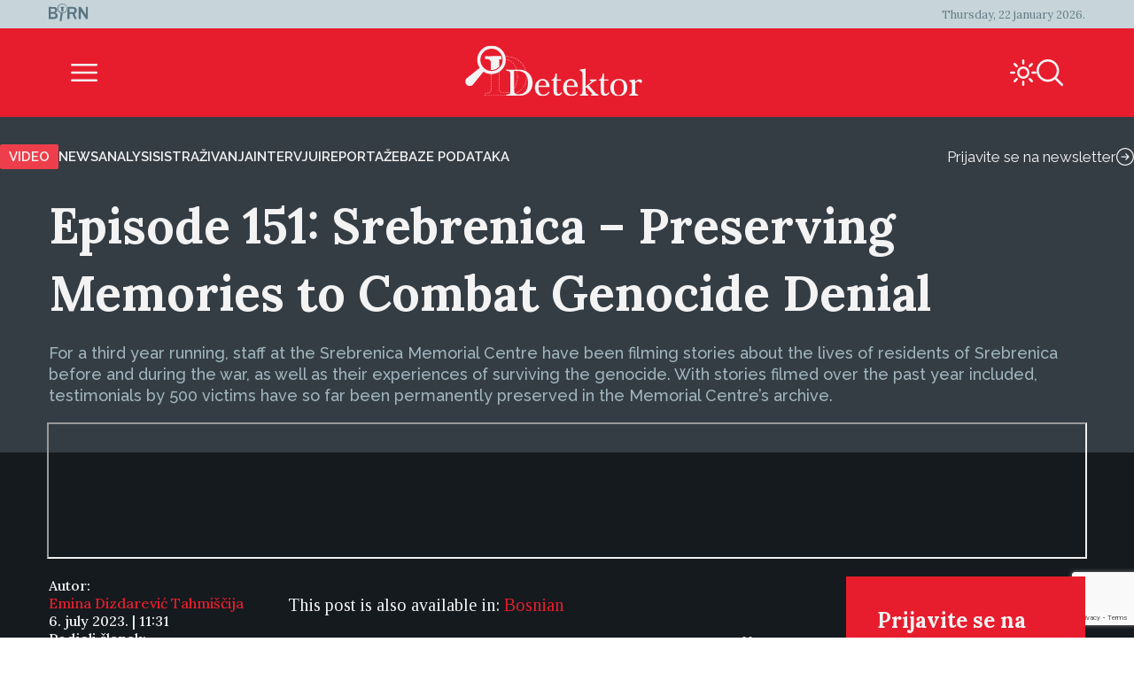

--- FILE ---
content_type: text/html; charset=UTF-8
request_url: https://detektor.ba/2023/07/06/epizoda-151-cuvari-sjecanja-u-srebrenici-se-bore-protiv-negiranja-genocida/?lang=en
body_size: 18438
content:
<!DOCTYPE html>
<html>
<head>
<!-- Start cookieyes banner -->
<script id="cookieyes" type="text/javascript" src="https://cdn-cookieyes.com/client_data/b6d3f3f0c0b0957d8da8e1a5/script.js" data-rocket-defer defer></script>
<!-- End cookieyes banner -->
    <script>
        document.addEventListener('DOMContentLoaded', function() {
            var savedTheme = localStorage.getItem('theme');
            var body = document.body;

            if (savedTheme === 'de-moon-icon') {
                body.classList.add('light-mode');
            } else {
                body.classList.remove('light-mode');
            }
        });
    </script>
    <meta charset="UTF-8">
    <meta name="viewport" content="width=device-width, initial-scale=1.0">
    <title>Episode 151: Srebrenica - Preserving Memories to Combat Genocide Denial - Detektor</title>
    <meta name='robots' content='index, follow, max-image-preview:large, max-snippet:-1, max-video-preview:-1' />
<link rel="alternate" hreflang="bs" href="https://detektor.ba/2023/07/06/epizoda-151-cuvari-sjecanja-u-srebrenici-se-bore-protiv-negiranja-genocida/" />
<link rel="alternate" hreflang="en" href="https://detektor.ba/2023/07/06/epizoda-151-cuvari-sjecanja-u-srebrenici-se-bore-protiv-negiranja-genocida/?lang=en" />
<link rel="alternate" hreflang="x-default" href="https://detektor.ba/2023/07/06/epizoda-151-cuvari-sjecanja-u-srebrenici-se-bore-protiv-negiranja-genocida/" />

	<!-- This site is optimized with the Yoast SEO Premium plugin v26.6 (Yoast SEO v26.7) - https://yoast.com/wordpress/plugins/seo/ -->
	<meta name="description" content="For a third year running, staff at the Srebrenica Memorial Centre have been filming stories about the lives of residents of Srebrenica before and during the war, as well as their experiences of surviving the genocide. With stories filmed over the past year included, testimonials by 500 victims have so far been permanently preserved in the Memorial Centre’s archive." />
	<link rel="canonical" href="https://detektor.ba/2023/07/06/epizoda-151-cuvari-sjecanja-u-srebrenici-se-bore-protiv-negiranja-genocida/?lang=en" />
	<meta property="og:locale" content="en_US" />
	<meta property="og:type" content="article" />
	<meta property="og:title" content="Episode 151: Srebrenica - Preserving Memories to Combat Genocide Denial" />
	<meta property="og:description" content="For a third year running, staff at the Srebrenica Memorial Centre have been filming stories about the lives of residents of Srebrenica before and during the war, as well as their experiences of surviving the genocide. With stories filmed over the past year included, testimonials by 500 victims have so far been permanently preserved in the Memorial Centre’s archive." />
	<meta property="og:url" content="https://detektor.ba/2023/07/06/epizoda-151-cuvari-sjecanja-u-srebrenici-se-bore-protiv-negiranja-genocida/?lang=en" />
	<meta property="og:site_name" content="Detektor" />
	<meta property="article:publisher" content="https://www.facebook.com/Detektor.ba" />
	<meta property="article:published_time" content="2023-07-06T09:31:56+00:00" />
	<meta property="article:modified_time" content="2023-08-03T12:23:46+00:00" />
	<meta property="og:image" content="https://detektor.ba/wp-content/uploads/2023/07/TVJ-151-03.jpg" />
	<meta property="og:image:width" content="1920" />
	<meta property="og:image:height" content="1080" />
	<meta property="og:image:type" content="image/jpeg" />
	<meta name="author" content="Emina Dizdarević Tahmiščija" />
	<meta name="twitter:card" content="summary_large_image" />
	<meta name="twitter:image" content="https://detektor.ba/wp-content/uploads/2023/07/TVJ-151-03.jpg" />
	<meta name="twitter:creator" content="@BIRN_BiH" />
	<meta name="twitter:site" content="@BIRN_BiH" />
	<meta name="twitter:label1" content="Written by" />
	<meta name="twitter:data1" content="Emina Dizdarević Tahmiščija" />
	<meta name="twitter:label2" content="Est. reading time" />
	<meta name="twitter:data2" content="1 minute" />
	<script type="application/ld+json" class="yoast-schema-graph">{"@context":"https://schema.org","@graph":[{"@type":"Article","@id":"https://detektor.ba/2023/07/06/epizoda-151-cuvari-sjecanja-u-srebrenici-se-bore-protiv-negiranja-genocida/?lang=en#article","isPartOf":{"@id":"https://detektor.ba/2023/07/06/epizoda-151-cuvari-sjecanja-u-srebrenici-se-bore-protiv-negiranja-genocida/?lang=en"},"author":[{"@id":"https://detektor.ba/#/schema/person/49805255640e1f55853b49e1b65c758b"}],"headline":"Episode 151: Srebrenica &#8211; Preserving Memories to Combat Genocide Denial","datePublished":"2023-07-06T09:31:56+00:00","dateModified":"2023-08-03T12:23:46+00:00","mainEntityOfPage":{"@id":"https://detektor.ba/2023/07/06/epizoda-151-cuvari-sjecanja-u-srebrenici-se-bore-protiv-negiranja-genocida/?lang=en"},"wordCount":73,"publisher":{"@id":"https://detektor.ba/#organization"},"image":{"@id":"https://detektor.ba/2023/07/06/epizoda-151-cuvari-sjecanja-u-srebrenici-se-bore-protiv-negiranja-genocida/?lang=en#primaryimage"},"thumbnailUrl":"https://detektor.ba/wp-content/uploads/2023/07/TVJ-151-03.jpg","articleSection":["Justice TV"],"inLanguage":"en-US"},{"@type":"WebPage","@id":"https://detektor.ba/2023/07/06/epizoda-151-cuvari-sjecanja-u-srebrenici-se-bore-protiv-negiranja-genocida/?lang=en","url":"https://detektor.ba/2023/07/06/epizoda-151-cuvari-sjecanja-u-srebrenici-se-bore-protiv-negiranja-genocida/?lang=en","name":"Episode 151: Srebrenica - Preserving Memories to Combat Genocide Denial - Detektor","isPartOf":{"@id":"https://detektor.ba/#website"},"primaryImageOfPage":{"@id":"https://detektor.ba/2023/07/06/epizoda-151-cuvari-sjecanja-u-srebrenici-se-bore-protiv-negiranja-genocida/?lang=en#primaryimage"},"image":{"@id":"https://detektor.ba/2023/07/06/epizoda-151-cuvari-sjecanja-u-srebrenici-se-bore-protiv-negiranja-genocida/?lang=en#primaryimage"},"thumbnailUrl":"https://detektor.ba/wp-content/uploads/2023/07/TVJ-151-03.jpg","datePublished":"2023-07-06T09:31:56+00:00","dateModified":"2023-08-03T12:23:46+00:00","description":"For a third year running, staff at the Srebrenica Memorial Centre have been filming stories about the lives of residents of Srebrenica before and during the war, as well as their experiences of surviving the genocide. With stories filmed over the past year included, testimonials by 500 victims have so far been permanently preserved in the Memorial Centre’s archive.","breadcrumb":{"@id":"https://detektor.ba/2023/07/06/epizoda-151-cuvari-sjecanja-u-srebrenici-se-bore-protiv-negiranja-genocida/?lang=en#breadcrumb"},"inLanguage":"en-US","potentialAction":[{"@type":"ReadAction","target":["https://detektor.ba/2023/07/06/epizoda-151-cuvari-sjecanja-u-srebrenici-se-bore-protiv-negiranja-genocida/?lang=en"]}]},{"@type":"ImageObject","inLanguage":"en-US","@id":"https://detektor.ba/2023/07/06/epizoda-151-cuvari-sjecanja-u-srebrenici-se-bore-protiv-negiranja-genocida/?lang=en#primaryimage","url":"https://detektor.ba/wp-content/uploads/2023/07/TVJ-151-03.jpg","contentUrl":"https://detektor.ba/wp-content/uploads/2023/07/TVJ-151-03.jpg","width":1920,"height":1080,"caption":"Detalj sa snimanja svjedočanstava žrtava genocida. Foto: Detektor"},{"@type":"BreadcrumbList","@id":"https://detektor.ba/2023/07/06/epizoda-151-cuvari-sjecanja-u-srebrenici-se-bore-protiv-negiranja-genocida/?lang=en#breadcrumb","itemListElement":[{"@type":"ListItem","position":1,"name":"Home","item":"https://detektor.ba/"},{"@type":"ListItem","position":2,"name":"Episode 151: Srebrenica &#8211; Preserving Memories to Combat Genocide Denial"}]},{"@type":"WebSite","@id":"https://detektor.ba/#website","url":"https://detektor.ba/","name":"Detektor","description":"Portal BIRN BiH, specijaliziran za monitoring pravosuđa, izvještavanje o ratnim zločinima, korupciji, terorizmu i organizovanom kriminalu..","publisher":{"@id":"https://detektor.ba/#organization"},"potentialAction":[{"@type":"SearchAction","target":{"@type":"EntryPoint","urlTemplate":"https://detektor.ba/?s={search_term_string}"},"query-input":{"@type":"PropertyValueSpecification","valueRequired":true,"valueName":"search_term_string"}}],"inLanguage":"en-US"},{"@type":"Organization","@id":"https://detektor.ba/#organization","name":"BIRN BiH","url":"https://detektor.ba/","logo":{"@type":"ImageObject","inLanguage":"en-US","@id":"https://detektor.ba/#/schema/logo/image/","url":"https://detektor.ba/wp-content/uploads/2020/04/detektor-logo-r.png","contentUrl":"https://detektor.ba/wp-content/uploads/2020/04/detektor-logo-r.png","width":228,"height":92,"caption":"BIRN BiH"},"image":{"@id":"https://detektor.ba/#/schema/logo/image/"},"sameAs":["https://www.facebook.com/Detektor.ba","https://x.com/BIRN_BiH","https://www.instagram.com/birnbih/","https://www.linkedin.com/company/birn-bih","https://www.youtube.com/c/BirnBH","https://en.wikipedia.org/wiki/BIRN_Bosnia_and_Herzegovina"]},{"@type":"Person","@id":"https://detektor.ba/#/schema/person/49805255640e1f55853b49e1b65c758b","name":"Emina Dizdarević Tahmiščija","url":"https://detektor.ba/author/eminabirn/?lang=en"}]}</script>
	<!-- / Yoast SEO Premium plugin. -->



<link rel="alternate" title="oEmbed (JSON)" type="application/json+oembed" href="https://detektor.ba/wp-json/oembed/1.0/embed?url=https%3A%2F%2Fdetektor.ba%2F2023%2F07%2F06%2Fepizoda-151-cuvari-sjecanja-u-srebrenici-se-bore-protiv-negiranja-genocida%2F%3Flang%3Den" />
<link rel="alternate" title="oEmbed (XML)" type="text/xml+oembed" href="https://detektor.ba/wp-json/oembed/1.0/embed?url=https%3A%2F%2Fdetektor.ba%2F2023%2F07%2F06%2Fepizoda-151-cuvari-sjecanja-u-srebrenici-se-bore-protiv-negiranja-genocida%2F%3Flang%3Den&#038;format=xml" />
<style id='wp-img-auto-sizes-contain-inline-css' type='text/css'>
img:is([sizes=auto i],[sizes^="auto," i]){contain-intrinsic-size:3000px 1500px}
/*# sourceURL=wp-img-auto-sizes-contain-inline-css */
</style>
<link data-minify="1" rel='stylesheet' id='dashicons-css' href='https://detektor.ba/wp-content/cache/min/1/wp-includes/css/dashicons.min.css?ver=1758356604' type='text/css' media='all' />
<link data-minify="1" rel='stylesheet' id='post-views-counter-frontend-css' href='https://detektor.ba/wp-content/cache/min/1/wp-content/plugins/post-views-counter/css/frontend.css?ver=1768897468' type='text/css' media='all' />
<link rel='stylesheet' id='wp-block-library-css' href='https://detektor.ba/wp-includes/css/dist/block-library/style.min.css?ver=6.9' type='text/css' media='all' />
<style id='global-styles-inline-css' type='text/css'>
:root{--wp--preset--aspect-ratio--square: 1;--wp--preset--aspect-ratio--4-3: 4/3;--wp--preset--aspect-ratio--3-4: 3/4;--wp--preset--aspect-ratio--3-2: 3/2;--wp--preset--aspect-ratio--2-3: 2/3;--wp--preset--aspect-ratio--16-9: 16/9;--wp--preset--aspect-ratio--9-16: 9/16;--wp--preset--color--black: #000000;--wp--preset--color--cyan-bluish-gray: #abb8c3;--wp--preset--color--white: #ffffff;--wp--preset--color--pale-pink: #f78da7;--wp--preset--color--vivid-red: #cf2e2e;--wp--preset--color--luminous-vivid-orange: #ff6900;--wp--preset--color--luminous-vivid-amber: #fcb900;--wp--preset--color--light-green-cyan: #7bdcb5;--wp--preset--color--vivid-green-cyan: #00d084;--wp--preset--color--pale-cyan-blue: #8ed1fc;--wp--preset--color--vivid-cyan-blue: #0693e3;--wp--preset--color--vivid-purple: #9b51e0;--wp--preset--gradient--vivid-cyan-blue-to-vivid-purple: linear-gradient(135deg,rgb(6,147,227) 0%,rgb(155,81,224) 100%);--wp--preset--gradient--light-green-cyan-to-vivid-green-cyan: linear-gradient(135deg,rgb(122,220,180) 0%,rgb(0,208,130) 100%);--wp--preset--gradient--luminous-vivid-amber-to-luminous-vivid-orange: linear-gradient(135deg,rgb(252,185,0) 0%,rgb(255,105,0) 100%);--wp--preset--gradient--luminous-vivid-orange-to-vivid-red: linear-gradient(135deg,rgb(255,105,0) 0%,rgb(207,46,46) 100%);--wp--preset--gradient--very-light-gray-to-cyan-bluish-gray: linear-gradient(135deg,rgb(238,238,238) 0%,rgb(169,184,195) 100%);--wp--preset--gradient--cool-to-warm-spectrum: linear-gradient(135deg,rgb(74,234,220) 0%,rgb(151,120,209) 20%,rgb(207,42,186) 40%,rgb(238,44,130) 60%,rgb(251,105,98) 80%,rgb(254,248,76) 100%);--wp--preset--gradient--blush-light-purple: linear-gradient(135deg,rgb(255,206,236) 0%,rgb(152,150,240) 100%);--wp--preset--gradient--blush-bordeaux: linear-gradient(135deg,rgb(254,205,165) 0%,rgb(254,45,45) 50%,rgb(107,0,62) 100%);--wp--preset--gradient--luminous-dusk: linear-gradient(135deg,rgb(255,203,112) 0%,rgb(199,81,192) 50%,rgb(65,88,208) 100%);--wp--preset--gradient--pale-ocean: linear-gradient(135deg,rgb(255,245,203) 0%,rgb(182,227,212) 50%,rgb(51,167,181) 100%);--wp--preset--gradient--electric-grass: linear-gradient(135deg,rgb(202,248,128) 0%,rgb(113,206,126) 100%);--wp--preset--gradient--midnight: linear-gradient(135deg,rgb(2,3,129) 0%,rgb(40,116,252) 100%);--wp--preset--font-size--small: 13px;--wp--preset--font-size--medium: 20px;--wp--preset--font-size--large: 36px;--wp--preset--font-size--x-large: 42px;--wp--preset--spacing--20: 0.44rem;--wp--preset--spacing--30: 0.67rem;--wp--preset--spacing--40: 1rem;--wp--preset--spacing--50: 1.5rem;--wp--preset--spacing--60: 2.25rem;--wp--preset--spacing--70: 3.38rem;--wp--preset--spacing--80: 5.06rem;--wp--preset--shadow--natural: 6px 6px 9px rgba(0, 0, 0, 0.2);--wp--preset--shadow--deep: 12px 12px 50px rgba(0, 0, 0, 0.4);--wp--preset--shadow--sharp: 6px 6px 0px rgba(0, 0, 0, 0.2);--wp--preset--shadow--outlined: 6px 6px 0px -3px rgb(255, 255, 255), 6px 6px rgb(0, 0, 0);--wp--preset--shadow--crisp: 6px 6px 0px rgb(0, 0, 0);}:where(.is-layout-flex){gap: 0.5em;}:where(.is-layout-grid){gap: 0.5em;}body .is-layout-flex{display: flex;}.is-layout-flex{flex-wrap: wrap;align-items: center;}.is-layout-flex > :is(*, div){margin: 0;}body .is-layout-grid{display: grid;}.is-layout-grid > :is(*, div){margin: 0;}:where(.wp-block-columns.is-layout-flex){gap: 2em;}:where(.wp-block-columns.is-layout-grid){gap: 2em;}:where(.wp-block-post-template.is-layout-flex){gap: 1.25em;}:where(.wp-block-post-template.is-layout-grid){gap: 1.25em;}.has-black-color{color: var(--wp--preset--color--black) !important;}.has-cyan-bluish-gray-color{color: var(--wp--preset--color--cyan-bluish-gray) !important;}.has-white-color{color: var(--wp--preset--color--white) !important;}.has-pale-pink-color{color: var(--wp--preset--color--pale-pink) !important;}.has-vivid-red-color{color: var(--wp--preset--color--vivid-red) !important;}.has-luminous-vivid-orange-color{color: var(--wp--preset--color--luminous-vivid-orange) !important;}.has-luminous-vivid-amber-color{color: var(--wp--preset--color--luminous-vivid-amber) !important;}.has-light-green-cyan-color{color: var(--wp--preset--color--light-green-cyan) !important;}.has-vivid-green-cyan-color{color: var(--wp--preset--color--vivid-green-cyan) !important;}.has-pale-cyan-blue-color{color: var(--wp--preset--color--pale-cyan-blue) !important;}.has-vivid-cyan-blue-color{color: var(--wp--preset--color--vivid-cyan-blue) !important;}.has-vivid-purple-color{color: var(--wp--preset--color--vivid-purple) !important;}.has-black-background-color{background-color: var(--wp--preset--color--black) !important;}.has-cyan-bluish-gray-background-color{background-color: var(--wp--preset--color--cyan-bluish-gray) !important;}.has-white-background-color{background-color: var(--wp--preset--color--white) !important;}.has-pale-pink-background-color{background-color: var(--wp--preset--color--pale-pink) !important;}.has-vivid-red-background-color{background-color: var(--wp--preset--color--vivid-red) !important;}.has-luminous-vivid-orange-background-color{background-color: var(--wp--preset--color--luminous-vivid-orange) !important;}.has-luminous-vivid-amber-background-color{background-color: var(--wp--preset--color--luminous-vivid-amber) !important;}.has-light-green-cyan-background-color{background-color: var(--wp--preset--color--light-green-cyan) !important;}.has-vivid-green-cyan-background-color{background-color: var(--wp--preset--color--vivid-green-cyan) !important;}.has-pale-cyan-blue-background-color{background-color: var(--wp--preset--color--pale-cyan-blue) !important;}.has-vivid-cyan-blue-background-color{background-color: var(--wp--preset--color--vivid-cyan-blue) !important;}.has-vivid-purple-background-color{background-color: var(--wp--preset--color--vivid-purple) !important;}.has-black-border-color{border-color: var(--wp--preset--color--black) !important;}.has-cyan-bluish-gray-border-color{border-color: var(--wp--preset--color--cyan-bluish-gray) !important;}.has-white-border-color{border-color: var(--wp--preset--color--white) !important;}.has-pale-pink-border-color{border-color: var(--wp--preset--color--pale-pink) !important;}.has-vivid-red-border-color{border-color: var(--wp--preset--color--vivid-red) !important;}.has-luminous-vivid-orange-border-color{border-color: var(--wp--preset--color--luminous-vivid-orange) !important;}.has-luminous-vivid-amber-border-color{border-color: var(--wp--preset--color--luminous-vivid-amber) !important;}.has-light-green-cyan-border-color{border-color: var(--wp--preset--color--light-green-cyan) !important;}.has-vivid-green-cyan-border-color{border-color: var(--wp--preset--color--vivid-green-cyan) !important;}.has-pale-cyan-blue-border-color{border-color: var(--wp--preset--color--pale-cyan-blue) !important;}.has-vivid-cyan-blue-border-color{border-color: var(--wp--preset--color--vivid-cyan-blue) !important;}.has-vivid-purple-border-color{border-color: var(--wp--preset--color--vivid-purple) !important;}.has-vivid-cyan-blue-to-vivid-purple-gradient-background{background: var(--wp--preset--gradient--vivid-cyan-blue-to-vivid-purple) !important;}.has-light-green-cyan-to-vivid-green-cyan-gradient-background{background: var(--wp--preset--gradient--light-green-cyan-to-vivid-green-cyan) !important;}.has-luminous-vivid-amber-to-luminous-vivid-orange-gradient-background{background: var(--wp--preset--gradient--luminous-vivid-amber-to-luminous-vivid-orange) !important;}.has-luminous-vivid-orange-to-vivid-red-gradient-background{background: var(--wp--preset--gradient--luminous-vivid-orange-to-vivid-red) !important;}.has-very-light-gray-to-cyan-bluish-gray-gradient-background{background: var(--wp--preset--gradient--very-light-gray-to-cyan-bluish-gray) !important;}.has-cool-to-warm-spectrum-gradient-background{background: var(--wp--preset--gradient--cool-to-warm-spectrum) !important;}.has-blush-light-purple-gradient-background{background: var(--wp--preset--gradient--blush-light-purple) !important;}.has-blush-bordeaux-gradient-background{background: var(--wp--preset--gradient--blush-bordeaux) !important;}.has-luminous-dusk-gradient-background{background: var(--wp--preset--gradient--luminous-dusk) !important;}.has-pale-ocean-gradient-background{background: var(--wp--preset--gradient--pale-ocean) !important;}.has-electric-grass-gradient-background{background: var(--wp--preset--gradient--electric-grass) !important;}.has-midnight-gradient-background{background: var(--wp--preset--gradient--midnight) !important;}.has-small-font-size{font-size: var(--wp--preset--font-size--small) !important;}.has-medium-font-size{font-size: var(--wp--preset--font-size--medium) !important;}.has-large-font-size{font-size: var(--wp--preset--font-size--large) !important;}.has-x-large-font-size{font-size: var(--wp--preset--font-size--x-large) !important;}
/*# sourceURL=global-styles-inline-css */
</style>

<style id='classic-theme-styles-inline-css' type='text/css'>
/*! This file is auto-generated */
.wp-block-button__link{color:#fff;background-color:#32373c;border-radius:9999px;box-shadow:none;text-decoration:none;padding:calc(.667em + 2px) calc(1.333em + 2px);font-size:1.125em}.wp-block-file__button{background:#32373c;color:#fff;text-decoration:none}
/*# sourceURL=/wp-includes/css/classic-themes.min.css */
</style>
<link rel='stylesheet' id='wpml-legacy-post-translations-0-css' href='https://detektor.ba/wp-content/plugins/sitepress-multilingual-cms/templates/language-switchers/legacy-post-translations/style.min.css?ver=1' type='text/css' media='all' />
<link data-minify="1" rel='stylesheet' id='mc4wp-form-themes-css' href='https://detektor.ba/wp-content/cache/min/1/wp-content/plugins/mailchimp-for-wp/assets/css/form-themes.css?ver=1758358294' type='text/css' media='all' />
<link rel='stylesheet' id='de-icons-css' href='https://detektor.ba/wp-content/themes/detektor-2024/assets/css/de-icons.min.css?ver=6.9' type='text/css' media='all' />
<link rel='stylesheet' id='de-style-css' href='https://detektor.ba/wp-content/themes/detektor-2024/assets/css/de-style.min.css?ver=7.0.40' type='text/css' media='all' />
<link rel='stylesheet' id='de-carousel-css' href='https://detektor.ba/wp-content/themes/detektor-2024/assets/css/de-carousel.min.css?ver=6.9' type='text/css' media='all' />
<style id='rocket-lazyload-inline-css' type='text/css'>
.rll-youtube-player{position:relative;padding-bottom:56.23%;height:0;overflow:hidden;max-width:100%;}.rll-youtube-player:focus-within{outline: 2px solid currentColor;outline-offset: 5px;}.rll-youtube-player iframe{position:absolute;top:0;left:0;width:100%;height:100%;z-index:100;background:0 0}.rll-youtube-player img{bottom:0;display:block;left:0;margin:auto;max-width:100%;width:100%;position:absolute;right:0;top:0;border:none;height:auto;-webkit-transition:.4s all;-moz-transition:.4s all;transition:.4s all}.rll-youtube-player img:hover{-webkit-filter:brightness(75%)}.rll-youtube-player .play{height:100%;width:100%;left:0;top:0;position:absolute;background:url(https://detektor.ba/wp-content/plugins/wp-rocket/assets/img/youtube.png) no-repeat center;background-color: transparent !important;cursor:pointer;border:none;}
/*# sourceURL=rocket-lazyload-inline-css */
</style>
<script data-minify="1" type="text/javascript" src="https://detektor.ba/wp-content/cache/min/1/wp-content/plugins/stop-user-enumeration/frontend/js/frontend.js?ver=1765874415" id="stop-user-enumeration-js" defer="defer" data-wp-strategy="defer"></script>
<script type="text/javascript" src="https://detektor.ba/wp-includes/js/jquery/jquery.min.js?ver=3.7.1" id="jquery-core-js"></script>
<script type="text/javascript" src="https://detektor.ba/wp-includes/js/jquery/jquery-migrate.min.js?ver=3.4.1" id="jquery-migrate-js" data-rocket-defer defer></script>
<link rel="EditURI" type="application/rsd+xml" title="RSD" href="https://detektor.ba/xmlrpc.php?rsd" />
<meta name="generator" content="WordPress 6.9" />
<link rel='shortlink' href='https://detektor.ba/?p=1034162&#038;lang=en' />
<meta name="generator" content="WPML ver:4.8.6 stt:48,6,1,33;" />
<link rel="icon" href="https://detektor.ba/wp-content/uploads/2025/02/detektor-favicon.svg" sizes="32x32" />
<link rel="icon" href="https://detektor.ba/wp-content/uploads/2025/02/detektor-favicon.svg" sizes="192x192" />
<link rel="apple-touch-icon" href="https://detektor.ba/wp-content/uploads/2025/02/detektor-favicon.svg" />
<meta name="msapplication-TileImage" content="https://detektor.ba/wp-content/uploads/2025/02/detektor-favicon.svg" />
		<style type="text/css" id="wp-custom-css">
			.youtube-wrapper {
    position: relative;
    width: 100%;
    padding-top: 56.25%; /* Omjer 16:9 */
}

.youtube-wrapper iframe {
    position: absolute;
    top: 0;
    left: 0;
    width: 100%;
    height: 100%;
}

.rll-youtube-player{
	width:100%;
}

.mc4wp-form-theme input[type=text], .mc4wp-form-theme input[type=email], .mc4wp-form-theme input[type=tel], .mc4wp-form-theme input[type=url], .mc4wp-form-theme input[type=date], .mc4wp-form-theme textarea, .mc4wp-form-theme select{
	color: #fff !important;
}

.mc4wp-success {
    color: #ffffff !important;
}

.liveblog-meta-author-name,
.liveblog-entry-content{
	color:#000!important;
	font-size:16px !important;
  line-height: 18px;
}

.liveblog-meta-author-name{
	font-size:14px !important;
  line-height: 16px;
}
.liveblog-entry{
    background: #ffffff;
}

.liveblog-entry-edit * {
    //background: #ffffff !important;
	color:#000
}

.liveblog-entry {
    border: 1px solid #ddd;
    background: transparent;
    margin-bottom: 50px;
    padding: 25px 30px 10px
}

.liveblog-entry-content p {
    margin-bottom: 20px
}

.liveblog-entry-content iframe {
    width: 100%;
    min-height: 360px;
		height: revert-layer;
}

.single-post.btWithSidebar .liveblog-entry-content .twitter-tweet {
    float: none!important;
    margin: 0!important;
    width: 100%!important
}



.liveblog-entry-content p {
    font-size: 1.125em
}

.liveblog-entry-aside {
    flex-basis: unset;
    min-width: 100%;
    margin-right: 0
}

.liveblog-editor-subTitle,.Select--multi {
    display: none
}

.lb-share-label{display:none!important}

.liveblog-publish-btn,.liveblog-update-btn {
    width: auto;
    padding: 10px;
    color: #fff;
    border-radius: 2px
}

.liveblog-update-btn {
    background: red
}

.liveblog-entry {
    flex-direction: column
}

.liveblog-meta-time>span,.lb-share-label {
    text-decoration: none!important;
    text-transform: uppercase;
    display: inline-block;
    font-weight: normal!important;
    margin-right: 7px;
    color: #888!important;
    font-size: 11px
}

.liveblog-meta-author-name {
    margin: 0;
    color: #666
}

.liveblog-entry-delete-confirm {
    z-index: 1
}

.lb-share-container {
    float: right
}

.lb-twitter-share,.lb-fb-share {
    text-indent: -9999px;
    display: inline-block;
    width: 30px;
    height: 30px;
    background-repeat: no-repeat;
    background-size: contain;
    vertical-align: top
}


#top>#wpcom-liveblog-container,.logged-in .liveblog-editor-tabs>button:nth-child(3) {
    display: none
}

.liveblog-entry {
    border: 0 solid #ddd;
    background: #eaeaec;
    border-top: 2px solid #e71d2d
}

.liveblog-entry * {
    background: #eaeaec
}

.liveblog-entry .wp-embed {
    background-color: #eaeaec
}

.live-blog-articles-custom {
    border: 0 solid #ddd;
    background: #eaeaec;
    border-top: 2px solid #e71d2d;
    padding: 25px 30px;
    margin-bottom: 60px
}

.live-blog-articles-custom * {
    background: #eaeaec
}

.live-blog-articles-custom img {
    width: 100%
}

.live-blog-articles-custom .wp-embed {
    background-color: #eaeaec
}

.TopicsContainer {
    position: static;
    height: auto
}

#wpcom-liveblog-container {
    margin: 0 auto;
    border-top: 0 solid #ddd;
    padding-top: 30px
}

.liveblog-topics {
    border-top: 2px solid #e71d2d;
    background-color: #eaeaec;
    width: 100%;
    height: auto;
    overflow: visible;
    padding-left: 0;
    text-decoration: none
}

.liveblog-topics::-webkit-scrollbar-track {
    -webkit-box-shadow: inset 0 0 6px rgba(0,0,0,.3);
    background-color: #F5F5F5
}

.liveblog-topics::-webkit-scrollbar {
    width: 6px;
    background-color: #F5F5F5
}

.liveblog-topics::-webkit-scrollbar-thumb {
    background-color: #444
}

.liveblog-btn-delete {
    background: #8e0000!important
}

.liveblog-btn-delete:hover {
    background: #bc0b0b!important
}

.liveblog-topic {
    height: auto;
    padding: 2px 15px;
    cursor: pointer;
    border-bottom: 1px solid #d5d5d5
}

.liveblog-entry {
    padding-bottom: 100px
}

.PostLiveblogContainer {
    display: flex;
    max-width: 970px;
    margin: 0 auto
}

#wpcom-liveblog-topics {
    width: 30%
}

@media (min-height: 300px) {
    #wpcom-liveblog-topics {
        position:sticky;
        top: 0
    }
}

#wpcom-liveblog-container {
    padding-top: 56px
}

.liveblog-topic-author {
    margin-bottom: 0px!important
}

.liveblog-share-btn {
    position: absolute;
    bottom: 20px;
    left: 20px;
    padding-right: 40px;
    background-repeat: no-repeat;
    background-position: right 0;
    background-color: transparent;
    float: left;
    display: block;
    width: auto;
    z-index: 90
}

.liveblog-share-btn-clicked {
    color: #0092BB
}

.liveblog-share-thread {
    position: absolute;
    bottom: 0;
    left: 0;
    width: 100%;
    background: #fff;
    z-index: 80;
    text-align: center;
    padding: 20px
}

.liveblog-share-thread a {
    display: inline
}

@media only screen and (max-width: 600px) {
    .PostLiveblogContainer {
        display:block;
        width: 100%;
        margin: 0 auto;
        padding: 0 15px
    }

    #wpcom-liveblog-topics {
        width: 100%
    }

    #wpcom-liveblog-container {
        width: 100%;
        margin-left: 0;
        position: relative
    }

    .liveblog-topics {
        min-height: 300px;
        max-height: 300px;
        overflow: auto
    }
}
.text-link-white{
font-family: "Raleway", sans-serif;
font-size: 13px;
font-weight: 500;
color: #f3f3f4;
line-height: 17px;
}

/* Style input fields */
    .wpcf7 input[type="text"],
    .wpcf7 input[type="email"],
    .wpcf7 input[type="tel"],
    .wpcf7 textarea {
        width: 100%;
        height: 35px;
        padding: 10px 12px;
        margin-bottom: 15px;
        border: 1px solid #ccc;
        border-radius: 4px;
        color: #fff;
        font-size: 16px;
        box-sizing: border-box;
    }

    /* Style submit button */
    .wpcf7 input[type="submit"],
    .wpcf7 .wpcf7-submit {
        background: #e71d2d;
        color: #fff;
        border: none;
        padding: 12px 30px;
        border-radius: 4px;
        font-size: 16px;
        cursor: pointer;
        transition: background 0.2s;
    }

    .wpcf7 input[type="submit"]:hover,
    .wpcf7 .wpcf7-submit:hover {
        background: #c41624;
    }
    .wpcf7-textarea{
        height: auto;
    }		</style>
		<noscript><style id="rocket-lazyload-nojs-css">.rll-youtube-player, [data-lazy-src]{display:none !important;}</style></noscript>
<!-- Global site tag (gtag.js) - Google Analytics -->
	<script async src="https://www.googletagmanager.com/gtag/js?id=G-YWEY1BH4MR"></script>
	<script>
		window.dataLayer = window.dataLayer || [];
		function gtag() { dataLayer.push(arguments); }
		gtag('js', new Date());

		gtag('config', 'G-YWEY1BH4MR');
	</script>
	<!-- END Global site tag (gtag.js) - Google Analytics -->

<!-- Chartbeat -  JS START -->
    <script type='text/javascript'>
        (function () {
            /** CONFIGURATION START **/
            var _sf_async_config = window._sf_async_config = (window._sf_async_config || {});
            _sf_async_config.uid = 66973;
            _sf_async_config.domain = 'detektor.ba'; // DON'T INCLUDE HTTP(S) OR WWW
            _sf_async_config.flickerControl = true;
            _sf_async_config.useCanonical = true;
            _sf_async_config.useCanonicalDomain = true;
            _sf_async_config.sections = "Justice TV"; //SET PAGE SECTION
            _sf_async_config.authors = "Emina Dizdarević Tahmiščija"; //SET PAGE AUTHOR(S)
            /** CONFIGURATION END **/
            function loadChartbeat() {
                var e = document.createElement('script');
                var n = document.getElementsByTagName('script')[0];
                e.type = 'text/javascript';
                e.async = true;
                e.src = '//static.chartbeat.com/js/chartbeat_video.js';
                n.parentNode.insertBefore(e, n);
            }

            /** CHARTBEAT AUTODETECT YOUTUBE  */
            var _cbv = window._cbv || (window._cbv = []);
            _cbv.push(['autoDetectYouTubeIframes']);

            loadChartbeat();
        })();
    </script>
    <script data-minify="1" async src="https://detektor.ba/wp-content/cache/min/1/js/chartbeat_mab.js?ver=1759411672"></script>
    <!-- Chartbeat JS END -->
<style>
        .navigation.pagination{
            display: none;
        }
    </style>

<meta name="generator" content="WP Rocket 3.20.3" data-wpr-features="wpr_defer_js wpr_minify_js wpr_lazyload_images wpr_lazyload_iframes wpr_image_dimensions wpr_minify_css wpr_preload_links wpr_desktop" /></head>
<body class="wp-singular post-template-default single single-post postid-1034162 single-format-video wp-custom-logo wp-theme-detektor-2024 article-layout-template">
<div data-rocket-location-hash="f82f99c800286f77828358153676d989" class="de-container">
	<div class='de-container-full-light-gray-background'>	<header data-rocket-location-hash="fbfcccd11db41b93d3d0676c9e14fdc8">
		<div class="de-navigation">
			<div class="de-navigation-top-box">
				<div class="de-navigation-top-box-left">
					<a href="https://detektor.ba/?lang=en" class="custom-logo-link" rel="home"><img width="45" height="20" src="data:image/svg+xml,%3Csvg%20xmlns='http://www.w3.org/2000/svg'%20viewBox='0%200%2045%2020'%3E%3C/svg%3E" class="custom-logo" alt="Detektor" decoding="async" data-lazy-srcset="https://detektor.ba/wp-content/uploads/Birn_light_logo.svg 160w, https://detektor.ba/wp-content/uploads/Birn_light_logo.svg 640w, https://detektor.ba/wp-content/uploads/Birn_light_logo.svg 1024w, https://detektor.ba/wp-content/uploads/Birn_light_logo.svg 1280w, https://detektor.ba/wp-content/uploads/Birn_light_logo.svg 45w" data-lazy-sizes="(max-width: 45px) 100vw, 45px" data-lazy-src="https://detektor.ba/wp-content/uploads/2025/02/Birn_light_logo.svg" /><noscript><img width="45" height="20" src="https://detektor.ba/wp-content/uploads/2025/02/Birn_light_logo.svg" class="custom-logo" alt="Detektor" decoding="async" srcset="https://detektor.ba/wp-content/uploads/Birn_light_logo.svg 160w, https://detektor.ba/wp-content/uploads/Birn_light_logo.svg 640w, https://detektor.ba/wp-content/uploads/Birn_light_logo.svg 1024w, https://detektor.ba/wp-content/uploads/Birn_light_logo.svg 1280w, https://detektor.ba/wp-content/uploads/Birn_light_logo.svg 45w" sizes="(max-width: 45px) 100vw, 45px" /></noscript></a>				</div>
				<div class="de-navigation-top-box-right">
					<span class="de-navigation-date">
						Thursday, 22 january 2026.					</span>
				</div>
			</div>
			<div class="de-navigation-main">
				<div class="de-navigation-menu-icon">
					<div class="de-burger-menu-icon size-6x" id="menuToggle"></div>
				</div>
				<div class="de-navigation-menu-logo">
					<a href="https://detektor.ba/?lang=en"><img width="238" height="68" src="data:image/svg+xml,%3Csvg%20xmlns='http://www.w3.org/2000/svg'%20viewBox='0%200%20238%2068'%3E%3C/svg%3E" data-lazy-src="https://detektor.ba/wp-content/uploads/2025/01/detektor_logo.svg" /><noscript><img width="238" height="68" src="https://detektor.ba/wp-content/uploads/2025/01/detektor_logo.svg" /></noscript></a>				</div>
				<div class="de-navigation-menu-search">
					<div class="de-navigation-menu-icons">
						                        						<div class="de-sun-icon size-6x" id='darkModeToggle'></div>
                                                <div class="de-search-icon size-6x" id="searchToggle"></div>
					</div>
									</div>
			</div>
		</div>
		<div class="de-search-bar hidden" id="searchBar">
			<form class="de-search-bar-container" role="search" method="get" id="searchform" class="searchform" action="https://detektor.ba/?lang=en">
				<input class="de-search-bar-input" value="" name="s" id="s" type="text" placeholder="Upišite pojam za pretragu">
				<div class="de-search-icon size-6x"></div>
				<button style="display:none;" type="submit"></button>
			</form>
            		</div>
		<div class="de-navigation-popup hidden" id="navigationPopup">
			<div class="de-navigation-controls">
				<div class="de-close-icon size-6x" id="closeMenu"></div>
				<div class="de-navigation-logo">
					<img width="55" height="25" src="data:image/svg+xml,%3Csvg%20xmlns='http://www.w3.org/2000/svg'%20viewBox='0%200%2055%2025'%3E%3C/svg%3E" alt="Birn" data-lazy-src="/wp-content/themes/detektor-2024/assets/images/birn_logo_white.svg"><noscript><img width="55" height="25" src="/wp-content/themes/detektor-2024/assets/images/birn_logo_white.svg" alt="Birn"></noscript>
				</div>
			</div>
			<div class="de-navigation-popup-menu">

                <div class="de-navigation-row">
					<div class="de-navigation-categories">
						<ul>
							<li id="menu-item-1071040" class="menu-item menu-item-type-taxonomy menu-item-object-category menu-item-1071040"><a href="https://detektor.ba/category/video-en/?lang=en">Video</a></li>
<li id="menu-item-1071041" class="menu-item menu-item-type-taxonomy menu-item-object-category menu-item-1071041"><a href="https://detektor.ba/category/monitor-en/analysis/?lang=en">Analysis</a></li>
<li id="menu-item-1071042" class="menu-item menu-item-type-taxonomy menu-item-object-category menu-item-1071042"><a href="https://detektor.ba/category/monitor-en/investigation/?lang=en">Investigation</a></li>
<li id="menu-item-1071043" class="menu-item menu-item-type-taxonomy menu-item-object-category menu-item-1071043"><a href="https://detektor.ba/category/video-en/video-articles-reports-en/?lang=en">Reportaža</a></li>
<li id="menu-item-1071044" class="menu-item menu-item-type-taxonomy menu-item-object-category menu-item-1071044"><a href="https://detektor.ba/category/video-en/interviews-en/?lang=en">Interviews</a></li>
						</ul>
					</div>
					<div class="de-navigation-multimedia-mobile">
						<div class="de-navigation-multimedia-mobile-item">
							<div class="de-navigation-title">Video</div>
							<ul>
								<li id="menu-item-1071068" class="menu-item menu-item-type-taxonomy menu-item-object-category menu-item-1071068"><a href="https://detektor.ba/category/video-en/documentaries-en/?lang=en">Documentaries</a></li>
<li id="menu-item-1071069" class="menu-item menu-item-type-taxonomy menu-item-object-category menu-item-1071069"><a href="https://detektor.ba/category/video-en/interviews-en/?lang=en">Interviews</a></li>
<li id="menu-item-1071070" class="menu-item menu-item-type-taxonomy menu-item-object-category menu-item-1071070"><a href="https://detektor.ba/category/video-en/video-articles-reports-en/?lang=en">Video articles &amp; reports</a></li>
<li id="menu-item-1071071" class="menu-item menu-item-type-taxonomy menu-item-object-category menu-item-1071071"><a href="https://detektor.ba/category/video-en/state-court-week/?lang=en">State Court Week</a></li>
<li id="menu-item-1071072" class="menu-item menu-item-type-taxonomy menu-item-object-category menu-item-1071072"><a href="https://detektor.ba/category/video-en/justice-tv/?lang=en">Justice TV</a></li>
							</ul>
						</div>
						<div class="de-navigation-multimedia-mobile-item">
							<div class="de-navigation-title">Teme</div>
							<ul>
								<li id="menu-item-1071248" class="menu-item menu-item-type-custom menu-item-object-custom menu-item-1071248"><a href="/category/ratni-zlocini">Ratni zločini i tranzicijska pravda</a></li>
<li id="menu-item-1071249" class="menu-item menu-item-type-custom menu-item-object-custom menu-item-1071249"><a href="/category/desnica-na-balkanu">Desnica Na Balkanu</a></li>
<li id="menu-item-975419" class="menu-item menu-item-type-taxonomy menu-item-object-topic menu-item-975419"><a href="https://detektor.ba/topic/digitalna-prava-en/?lang=en">Digital rights</a></li>
<li id="menu-item-997328" class="menu-item menu-item-type-taxonomy menu-item-object-topic menu-item-997328"><a href="https://detektor.ba/topic/mapping-hate-2/?lang=en">Mapping hate</a></li>
<li id="menu-item-1007548" class="menu-item menu-item-type-taxonomy menu-item-object-topic menu-item-1007548"><a href="https://detektor.ba/topic/genocide-in-bih/?lang=en">Genocide in BiH</a></li>
<li id="menu-item-1071250" class="menu-item menu-item-type-custom menu-item-object-custom menu-item-1071250"><a href="/category/korupcija">Korupcija</a></li>
<li id="menu-item-44558" class="publishedByBirn menu-item menu-item-type-custom menu-item-object-custom menu-item-44558"><a target="_blank" href="https://birn.eu.com/">Izdanje</a></li>
							</ul>
						</div>
					</div>
					<div class="de-navigation-multimedia">
						<div class="de-navigation-title">Video</div>
						<ul>
							<li class="menu-item menu-item-type-taxonomy menu-item-object-category menu-item-1071068"><a href="https://detektor.ba/category/video-en/documentaries-en/?lang=en">Documentaries</a></li>
<li class="menu-item menu-item-type-taxonomy menu-item-object-category menu-item-1071069"><a href="https://detektor.ba/category/video-en/interviews-en/?lang=en">Interviews</a></li>
<li class="menu-item menu-item-type-taxonomy menu-item-object-category menu-item-1071070"><a href="https://detektor.ba/category/video-en/video-articles-reports-en/?lang=en">Video articles &amp; reports</a></li>
<li class="menu-item menu-item-type-taxonomy menu-item-object-category menu-item-1071071"><a href="https://detektor.ba/category/video-en/state-court-week/?lang=en">State Court Week</a></li>
<li class="menu-item menu-item-type-taxonomy menu-item-object-category menu-item-1071072"><a href="https://detektor.ba/category/video-en/justice-tv/?lang=en">Justice TV</a></li>
						</ul>
					</div>
				</div>
				<div class="de-navigation-col">
					<div class="de-navigation-category">
						<div class="de-navigation-title">Teme</div>
						<ul>
							<li class="menu-item menu-item-type-custom menu-item-object-custom menu-item-1071248"><a href="/category/ratni-zlocini">Ratni zločini i tranzicijska pravda</a></li>
<li class="menu-item menu-item-type-custom menu-item-object-custom menu-item-1071249"><a href="/category/desnica-na-balkanu">Desnica Na Balkanu</a></li>
<li class="menu-item menu-item-type-taxonomy menu-item-object-topic menu-item-975419"><a href="https://detektor.ba/topic/digitalna-prava-en/?lang=en">Digital rights</a></li>
<li class="menu-item menu-item-type-taxonomy menu-item-object-topic menu-item-997328"><a href="https://detektor.ba/topic/mapping-hate-2/?lang=en">Mapping hate</a></li>
<li class="menu-item menu-item-type-taxonomy menu-item-object-topic menu-item-1007548"><a href="https://detektor.ba/topic/genocide-in-bih/?lang=en">Genocide in BiH</a></li>
<li class="menu-item menu-item-type-custom menu-item-object-custom menu-item-1071250"><a href="/category/korupcija">Korupcija</a></li>
<li class="publishedByBirn menu-item menu-item-type-custom menu-item-object-custom menu-item-44558"><a target="_blank" href="https://birn.eu.com/">Izdanje</a></li>
						</ul>
					</div>
					<div class="de-navigation-category">
						<div class="de-navigation-title">Baze podataka</div>
						<ul>
							<li id="menu-item-1071027" class="menu-item menu-item-type-custom menu-item-object-custom menu-item-1071027"><a href="https://mapiranjemrznje.detektor.ba/">Mapiranje mržnje</a></li>
<li id="menu-item-1071028" class="menu-item menu-item-type-custom menu-item-object-custom menu-item-1071028"><a href="http://auta.detektor.ba/">Baza službenih automobila</a></li>
<li id="menu-item-1071029" class="menu-item menu-item-type-custom menu-item-object-custom menu-item-1071029"><a href="https://terorizam.detektor.ba/">Baza presuda za terorizam</a></li>
<li id="menu-item-1071030" class="menu-item menu-item-type-custom menu-item-object-custom menu-item-1071030"><a href="https://massgravesmap.balkaninsight.com/?lang=bs">Mapa masovnih grobnica</a></li>
<li id="menu-item-1071031" class="menu-item menu-item-type-custom menu-item-object-custom menu-item-1071031"><a href="https://ratnizlocin.detektor.ba/">Sudske činjenice o ratu u BiH</a></li>
						</ul>
					</div>
					<div class="de-navigation-category">
						<ul class="de-badge-category">
							<li id="menu-item-1071051" class="menu-item menu-item-type-taxonomy menu-item-object-category menu-item-1071051"><a href="https://detektor.ba/category/monitor-en/investigation/?lang=en">Investigation</a></li>
<li id="menu-item-1071052" class="menu-item menu-item-type-taxonomy menu-item-object-category menu-item-1071052"><a href="https://detektor.ba/category/courtroom/?lang=en">Courtroom</a></li>
<li id="menu-item-1071054" class="menu-item menu-item-type-taxonomy menu-item-object-category menu-item-1071054"><a href="https://detektor.ba/category/baze-podataka/">Baze Podataka</a></li>
							</div>
					</div>
				</div>
			</div>
						<div class="de-second-navigation">
				<ul class='de-menu'><li id="menu-item-1071055" class="de-menu-featured menu-item menu-item-type-taxonomy menu-item-object-category menu-item-1071055"><a href="https://detektor.ba/category/video-en/?lang=en">Video</a></li>
<li id="menu-item-1071056" class="menu-item menu-item-type-taxonomy menu-item-object-category menu-item-1071056"><a href="https://detektor.ba/category/monitor-en/news/?lang=en">News</a></li>
<li id="menu-item-1071057" class="menu-item menu-item-type-taxonomy menu-item-object-category menu-item-1071057"><a href="https://detektor.ba/category/monitor-en/analysis/?lang=en">Analysis</a></li>
<li id="menu-item-1071058" class="menu-item menu-item-type-taxonomy menu-item-object-category menu-item-1071058"><a href="https://detektor.ba/category/monitor-en/investigation/?lang=en">Istraživanja</a></li>
<li id="menu-item-1071059" class="menu-item menu-item-type-taxonomy menu-item-object-category menu-item-1071059"><a href="https://detektor.ba/category/monitor-en/interview/?lang=en">Intervjui</a></li>
<li id="menu-item-1071060" class="menu-item menu-item-type-taxonomy menu-item-object-category menu-item-1071060"><a href="https://detektor.ba/category/monitor-en/feature/?lang=en">Reportaže</a></li>
<li id="menu-item-1071061" class="menu-item menu-item-type-taxonomy menu-item-object-category menu-item-1071061"><a href="https://detektor.ba/category/baze-podataka/">Baze podataka</a></li>
</ul><div class='de-action-button'><a href='/newsletter'>Prijavite se na newsletter <div class='de-arrow-right-icon size-4x'></div></a></div><script>
								document.addEventListener('DOMContentLoaded', function() {
									var secondNav = document.querySelector('.de-second-navigation');
									if (secondNav) {
										secondNav.style.justifyContent = 'space-between';
									}
								});
							</script>			</div>
			</header>

<main data-rocket-location-hash="82bbd840abb1899341d45d4f6ac06ca8" class="w-100">
    <article class="w-100 relative">
        <div class="bg-splitter"></div>
                        <div class="de-article-container  mx-auto">
            <div class="de-article-info">
                <div class="de-article-title">
                    Episode 151: Srebrenica &#8211; Preserving Memories to Combat Genocide Denial                </div>
                <div class="de-article-short-description">
                    <p>For a third year running, staff at the Srebrenica Memorial Centre have been filming stories about the lives of residents of Srebrenica before and during the war, as well as their experiences of surviving the genocide. With stories filmed over the past year included, testimonials by 500 victims have so far been permanently preserved in the Memorial Centre’s archive.</p>
                </div>
                <div class="de-article-image-container">
					<iframe width="560" height="315" class="de-player-youtube" src="https://www.youtube.com/embed/6Zf5kWKE29I" allowfullscreen allow="autoplay; encrypted-media"></iframe>                </div>
            </div>
			</div></div><div class='de-article-container mx-auto'>			<div data-rocket-location-hash="84b1c48708733e4cbc2e9ee84c9948f7" class="de-article-body">
                <div class="de-article-3x-col">
                                <div class="de-article-left-column flex-none">
                    <div class="de-article-info">
                        <div class="de-article-info-title">Autor:</div>
                        <div class="de-article-info-author">
                            <a href="https://detektor.ba/author/eminabirn/?lang=en" title="Posts by Emina Dizdarević Tahmiščija" class="author url fn" rel="author">Emina Dizdarević Tahmiščija</a>                        </div>
                        <div class="de-article-info-date">6. july 2023. | 11:31</div>
                        <div class="de-article-share-social-media">
                        <div class="de-article-share-social-media-title">
                            Podjeli članak:
                        </div>
                        <div class="de-article-share-social-media-icons">
                            <a href="https://www.facebook.com/sharer/sharer.php?u=https://detektor.ba/2023/07/06/epizoda-151-cuvari-sjecanja-u-srebrenici-se-bore-protiv-negiranja-genocida/?lang=en" target="_blank"><img width="33" height="33" src="data:image/svg+xml,%3Csvg%20xmlns='http://www.w3.org/2000/svg'%20viewBox='0%200%2033%2033'%3E%3C/svg%3E" data-lazy-src="/wp-content/themes/detektor-2024/assets/images/de-fb-icon.svg"><noscript><img width="33" height="33" src="/wp-content/themes/detektor-2024/assets/images/de-fb-icon.svg"></noscript></a>
                            <a href="https://twitter.com/share?url=https://detektor.ba/2023/07/06/epizoda-151-cuvari-sjecanja-u-srebrenici-se-bore-protiv-negiranja-genocida/?lang=en" target="_blank"><img width="33" height="33" src="data:image/svg+xml,%3Csvg%20xmlns='http://www.w3.org/2000/svg'%20viewBox='0%200%2033%2033'%3E%3C/svg%3E" data-lazy-src="/wp-content/themes/detektor-2024/assets/images/de-tw-icon.svg"><noscript><img width="33" height="33" src="/wp-content/themes/detektor-2024/assets/images/de-tw-icon.svg"></noscript></a>
                        </div>
                    </div>
                    </div>
                </div>
                <div class="de-article-center-column">
                    <div class="de-article-text">
                        <p class="wpml-ls-statics-post_translations wpml-ls">This post is also available in: 
<span role="menu">
    <span class="wpml-ls-slot-post_translations wpml-ls-item wpml-ls-item-bs wpml-ls-first-item wpml-ls-last-item wpml-ls-item-legacy-post-translations" role="none"><a href="https://detektor.ba/2023/07/06/epizoda-151-cuvari-sjecanja-u-srebrenici-se-bore-protiv-negiranja-genocida/" class="wpml-ls-link" role="menuitem" aria-label="Switch to Bosnian(Bosnian)" title="Switch to Bosnian(Bosnian)"><span class="wpml-ls-native" lang="bs">Bosnian</span></a></span></span>
</p><p>We have spoken to them, as well as to others involved in this effort, about why it is important for them to record these oral testimonials. This is a story about how the idea has exceeded expectations since last July 11. A specially-developed methodology is giving hope to victims that, through this oral history, they will help to reduce genocide denial and contribute to reconciliation.</p>
                    </div>
                </div>
                <div class="de-article-right-column flex-none">
                    <div class="de-article-newsletter-banner">
                        <div class="de-text-section">
                            <div class="de-text-section-title">Prijavite se na sedmični newsletter Detektora</div>
                            <div class="de-text-section-line"></div>
                            <div class="de-text-section-article-title">
                                Newsletter
                            </div>
                            <div class="de-text-section-article-description">
                                Novinari Detektora svake sedmice pišu newslettere o protekloj i sedmici koja nas očekuje. Donose detalje iz redakcije, iskrene reakcije na priče i kontekst o događajima koji oblikuju našu stvarnost.
                            </div>
                        </div>
                        <div class="de-form-section">
                            <script>(function() {
	window.mc4wp = window.mc4wp || {
		listeners: [],
		forms: {
			on: function(evt, cb) {
				window.mc4wp.listeners.push(
					{
						event   : evt,
						callback: cb
					}
				);
			}
		}
	}
})();
</script><!-- Mailchimp for WordPress v4.10.9 - https://wordpress.org/plugins/mailchimp-for-wp/ --><form id="mc4wp-form-1" class="mc4wp-form mc4wp-form-954533 mc4wp-form-theme mc4wp-form-theme-red" method="post" data-id="954533" data-name="BIRN BiH" ><div class="mc4wp-form-fields">
<input class="de-form-newsletter-input" type="text" name="MMERGE1" placeholder="ime">
<input class="de-form-newsletter-input" type="text" name="MMERGE2" placeholder="prezime">
<input class="de-form-newsletter-input" type="email" placeholder="e-mail adresa" required name="EMAIL"/>
<p>
    <label>
        <input type="checkbox" name="AGREE_TO_TERMS" value="1" required=""> <a href="https://detektor.ba/opsti-uslovi-koriscenja/" class="text-link-white" target="_blank"> Slažem se sa uslovima korišćenja</a>
    </label>
</p>
<div class="de-font-newsletter-submit-container">
  <input class="de-form-newsletter-submit" type="submit" value="Prijavite se" />
  <div class="de-arrow-right-icon size-4x"></div>
</div></div><label style="display: none !important;">Leave this field empty if you're human: <input type="text" name="_mc4wp_honeypot" value="" tabindex="-1" autocomplete="off" /></label><input type="hidden" name="_mc4wp_timestamp" value="1769121088" /><input type="hidden" name="_mc4wp_form_id" value="954533" /><input type="hidden" name="_mc4wp_form_element_id" value="mc4wp-form-1" /><div class="mc4wp-response"></div></form><!-- / Mailchimp for WordPress Plugin -->                        </div>
                    </div>
                </div>
                                </div>
            </div>   
        		</div>    </article>
</div>
    <div data-rocket-location-hash="a900afb26f197ba64ec4e39bf05ad5c8" class="de-container-light-gray-background">
        <div data-rocket-location-hash="956a4f97bd110a27d4acecd553b7bc87" class="de-one-category">
            <div data-rocket-location-hash="e8b2407bf19a0355b7d30825c7748331" class="de-category-title">Saznajte više</div>
            <div data-rocket-location-hash="2fa522dd651ef0c98104564d37f95a09" class="de-post-container">
                <div class="de-post-image-container">
                                        <div class="de-post-item">
                        <div class="de-thumbnail-image"><img width="2100" height="1181" src="data:image/svg+xml,%3Csvg%20xmlns='http://www.w3.org/2000/svg'%20viewBox='0%200%202100%201181'%3E%3C/svg%3E" class="img-350-px wp-post-image" alt="" decoding="async" data-lazy-src="https://detektor.ba/wp-content/uploads/2025/12/Slika-zaslona-2025-12-30-u-10.59.30-e1767090189384.jpg" /><noscript><img width="2100" height="1181" src="https://detektor.ba/wp-content/uploads/2025/12/Slika-zaslona-2025-12-30-u-10.59.30-e1767090189384.jpg" class="img-350-px wp-post-image" alt="" decoding="async" /></noscript></div>                        <div class="de-text-section">     
                            <div class="de-text-section-article-title">
                                <a href="https://detektor.ba/2026/01/12/detektor-tv-pogresna-identifikacija-ostavila-prazan-mezar-skoro-tri-decenije-od-pronalaska/?lang=en">DETEKTOR TV 182: Misidentification of Missing Reopens Bosnian War Wounds</a>
                            </div>
                            <div class="de-text-section-author">Emina Dizdarević Tahmiščija | 12. January 2026 | 17:01</div>
                            <div class="de-text-section-article-description de-border-bottom-1x-mobile">
                                                            </div>
                        </div>
                    </div>
                                        <div class="de-post-item">
                        <div class="de-thumbnail-image"><img width="2100" height="1400" src="data:image/svg+xml,%3Csvg%20xmlns='http://www.w3.org/2000/svg'%20viewBox='0%200%202100%201400'%3E%3C/svg%3E" class="img-350-px wp-post-image" alt="Kineski radnici na Komanje B" decoding="async" data-lazy-src="https://detektor.ba/wp-content/uploads/2025/11/DSC02134-e1762347212804.jpg" /><noscript><img width="2100" height="1400" src="https://detektor.ba/wp-content/uploads/2025/11/DSC02134-e1762347212804.jpg" class="img-350-px wp-post-image" alt="Kineski radnici na Komanje B" decoding="async" /></noscript></div>                        <div class="de-text-section">     
                            <div class="de-text-section-article-title">
                                <a href="https://detektor.ba/2025/11/05/detektor-tv-how-a-chinese-workers-death-exposed-a-construction-site-in-stolacs-secrets/?lang=en">Detektor TV: How a Chinese worker&#8217;s death exposed a construction site in Stolac&#8217;s secrets</a>
                            </div>
                            <div class="de-text-section-author">Selma Melez | 5. November 2025 | 13:12</div>
                            <div class="de-text-section-article-description de-border-bottom-1x-mobile">
                                                            </div>
                        </div>
                    </div>
                                                        </div>
                <div class="de-post-no-image-container de-border-left-1x">
                                                    <div class="de-post-item de-border-bottom-1x">
                                    <div class="de-text-section">
                                        <div class="de-text-section-article-title">
                                            <a href="https://detektor.ba/2025/09/04/detektor-tv-tragom-ruskih-milijardi-u-naftnoj-industriji-u-republici-srpskoj/?lang=en">Detektor TV: On the trail of Russian billions in Republika Srpska’s oil industry</a>
                                        </div>
                                        <div class="de-text-section-author">
                                            Nermina Kuloglija-Zolj | 4. September 2025 | 10:36                                        </div>
                                    </div>
                                </div>
                                                    <div class="de-post-item de-border-bottom-1x">
                                    <div class="de-text-section">
                                        <div class="de-text-section-article-title">
                                            <a href="https://detektor.ba/2025/08/07/detektor-tv-slucaj-konta-zlocin-u-livnu-koji-tuzioci-ne-vide/?lang=en">Detektor TV: The Konta case &#8211; A crime in Livno that prosecutors don&#8217;t see</a>
                                        </div>
                                        <div class="de-text-section-author">
                                            Lamija Grebo | 7. August 2025 | 12:41                                        </div>
                                    </div>
                                </div>
                                                    <div class="de-post-item de-border-bottom-1x">
                                    <div class="de-text-section">
                                        <div class="de-text-section-article-title">
                                            <a href="https://detektor.ba/2025/07/15/detektor-tv-specijal-tragom-ruskih-kampova-u-bih-sta-povezuje-moldaviju-republiku-srpsku-i-srbiju/?lang=en">Detektor TV special: Unknown details about Russian training centres in BiH and Serbia</a>
                                        </div>
                                        <div class="de-text-section-author">
                                            Irvin Pekmez | 15. July 2025 | 16:45                                        </div>
                                    </div>
                                </div>
                                                    <div class="de-post-item hidden-laptop">
                                    <div class="de-text-section">
                                        <div class="de-text-section-article-title">
                                            <a href="https://detektor.ba/2025/07/15/detektor-tv-cuvari-historije-i-sjecanja-u-memorijalnom-centru-srebrenica/?lang=en">Detektor TV: Keepers of History and Memory at the Srebrenica Memorial Centre</a>
                                        </div>
                                        <div class="de-text-section-author">
                                            Lamija Grebo | 15. July 2025 | 11:40                                        </div>
                                    </div>
                                </div>
                                    </div>
            </div>
        </div>
    </div>
</main>
    <footer data-rocket-location-hash="2ecfc080e2c589420df29ed109f1b306">
        <div data-rocket-location-hash="b24c3f21b103194ca077ad24c830bfe3" class="de-footer-container">
            <div data-rocket-location-hash="ead0cd5497bfbe35aa3fc4c0f54cf4a4" class="de-footer-section">
                <div class="de-footer-logo-section">
                    <img width="113" height="43" src="data:image/svg+xml,%3Csvg%20xmlns='http://www.w3.org/2000/svg'%20viewBox='0%200%20113%2043'%3E%3C/svg%3E" alt="" title="" data-lazy-src="https://detektor.ba/wp-content/uploads/2025/02/detektor-birn.svg"><noscript><img width="113" height="43" src="https://detektor.ba/wp-content/uploads/2025/02/detektor-birn.svg" alt="" title=""></noscript>
                </div>
                <div class="de-footer-menu-section">
                    <div class="de-footer-menu-item">
                        <div class="de-footer-menu-title"><a href="https://detektor.ba/o-radu-birn-bih/">O nama</a></div>
                        <ul>
                                                    </ul>
                    </div>
                    <div class="de-footer-menu-item">
                        <div class="de-footer-menu-title"><a href="https://detektor.ba/category/vijesti/">Kategorije</a></div>
                        <ul>
                            <li class="menu-item menu-item-type-taxonomy menu-item-object-category menu-item-1071040"><a href="https://detektor.ba/category/video-en/?lang=en">Video</a></li>
<li class="menu-item menu-item-type-taxonomy menu-item-object-category menu-item-1071041"><a href="https://detektor.ba/category/monitor-en/analysis/?lang=en">Analysis</a></li>
<li class="menu-item menu-item-type-taxonomy menu-item-object-category menu-item-1071042"><a href="https://detektor.ba/category/monitor-en/investigation/?lang=en">Investigation</a></li>
<li class="menu-item menu-item-type-taxonomy menu-item-object-category menu-item-1071043"><a href="https://detektor.ba/category/video-en/video-articles-reports-en/?lang=en">Reportaža</a></li>
<li class="menu-item menu-item-type-taxonomy menu-item-object-category menu-item-1071044"><a href="https://detektor.ba/category/video-en/interviews-en/?lang=en">Interviews</a></li>
                            <li class="menu-item menu-item-type-taxonomy menu-item-object-category menu-item-106688833">
                                <a href="/category/reakcije/">Reakcije</a>
                            </li>
                        </ul>
                    </div>
                    <div class="de-footer-menu-item">
                        <div class="de-footer-menu-title"><a href="https://detektor.ba/category/video/">Video</a></div>
                        <ul>
                        <li class="menu-item menu-item-type-taxonomy menu-item-object-category menu-item-1071068"><a href="https://detektor.ba/category/video-en/documentaries-en/?lang=en">Documentaries</a></li>
<li class="menu-item menu-item-type-taxonomy menu-item-object-category menu-item-1071069"><a href="https://detektor.ba/category/video-en/interviews-en/?lang=en">Interviews</a></li>
<li class="menu-item menu-item-type-taxonomy menu-item-object-category menu-item-1071070"><a href="https://detektor.ba/category/video-en/video-articles-reports-en/?lang=en">Video articles &amp; reports</a></li>
<li class="menu-item menu-item-type-taxonomy menu-item-object-category menu-item-1071071"><a href="https://detektor.ba/category/video-en/state-court-week/?lang=en">State Court Week</a></li>
<li class="menu-item menu-item-type-taxonomy menu-item-object-category menu-item-1071072"><a href="https://detektor.ba/category/video-en/justice-tv/?lang=en">Justice TV</a></li>
                        </ul>
                    </div>
                <div class="de-footer-menu-item">
                    <div class="de-footer-menu-title"><a href="https://detektor.ba/category/ratni-zlocini/">Teme</a></div>
                    <ul>
                        <li class="menu-item menu-item-type-custom menu-item-object-custom menu-item-1071248"><a href="/category/ratni-zlocini">Ratni zločini i tranzicijska pravda</a></li>
<li class="menu-item menu-item-type-custom menu-item-object-custom menu-item-1071249"><a href="/category/desnica-na-balkanu">Desnica Na Balkanu</a></li>
<li class="menu-item menu-item-type-taxonomy menu-item-object-topic menu-item-975419"><a href="https://detektor.ba/topic/digitalna-prava-en/?lang=en">Digital rights</a></li>
<li class="menu-item menu-item-type-taxonomy menu-item-object-topic menu-item-997328"><a href="https://detektor.ba/topic/mapping-hate-2/?lang=en">Mapping hate</a></li>
<li class="menu-item menu-item-type-taxonomy menu-item-object-topic menu-item-1007548"><a href="https://detektor.ba/topic/genocide-in-bih/?lang=en">Genocide in BiH</a></li>
<li class="menu-item menu-item-type-custom menu-item-object-custom menu-item-1071250"><a href="/category/korupcija">Korupcija</a></li>
<li class="publishedByBirn menu-item menu-item-type-custom menu-item-object-custom menu-item-44558"><a target="_blank" href="https://birn.eu.com/">Izdanje</a></li>
                    </ul>
                </div>
				<div class="de-footer-menu-item de-footer-menu-item-additional">
                    <div class="de-footer-menu-title"><a href="https://detektor.ba/category/baze-podataka/">Baze Podataka</a></div>
                </div>
            </div>
        </div>
        <div data-rocket-location-hash="42d3f34fd13fef07f9620e94889c1dc1" class="de-footer-bottom-section de-border-top-1x-white">
            <div class="de-footer-copyright">© Sva prava zadržana BIRN BiH. </div>
            <div class="de-footer-copyright">
                <a href="https://detektor.ba/opsti-uslovi-koriscenja/" style="color: white">Uslovi korišćenja</a>
                |
                <a href="https://detektor.ba/politika-privatnosti/" style="color: white">Politika privatnosti</a>
            </div>
            <div class="de-social-media">
                <ul>
                    <li><a href="https://www.youtube.com/channel/UCarMUeViwPB7rCKc1eBfvbw"><img width="33" height="33" src="data:image/svg+xml,%3Csvg%20xmlns='http://www.w3.org/2000/svg'%20viewBox='0%200%2033%2033'%3E%3C/svg%3E" data-lazy-src="/wp-content/themes/detektor-2024/assets/images/de-yt-icon.svg"><noscript><img width="33" height="33" src="/wp-content/themes/detektor-2024/assets/images/de-yt-icon.svg"></noscript></a></li>
                    <li><a href="https://www.facebook.com/Detektor.ba/"><img width="33" height="33" src="data:image/svg+xml,%3Csvg%20xmlns='http://www.w3.org/2000/svg'%20viewBox='0%200%2033%2033'%3E%3C/svg%3E" data-lazy-src="/wp-content/themes/detektor-2024/assets/images/de-fb-icon.svg"><noscript><img width="33" height="33" src="/wp-content/themes/detektor-2024/assets/images/de-fb-icon.svg"></noscript></a></li>
                    <li><a href="https://www.instagram.com/birnbih/"><img width="33" height="33" src="data:image/svg+xml,%3Csvg%20xmlns='http://www.w3.org/2000/svg'%20viewBox='0%200%2033%2033'%3E%3C/svg%3E" data-lazy-src="/wp-content/themes/detektor-2024/assets/images/de-in-icon.svg"><noscript><img width="33" height="33" src="/wp-content/themes/detektor-2024/assets/images/de-in-icon.svg"></noscript></a></li>
                    <li><a href="https://twitter.com/BIRN_BiH"><img width="33" height="33" src="data:image/svg+xml,%3Csvg%20xmlns='http://www.w3.org/2000/svg'%20viewBox='0%200%2033%2033'%3E%3C/svg%3E" data-lazy-src="/wp-content/themes/detektor-2024/assets/images/de-tw-icon.svg"><noscript><img width="33" height="33" src="/wp-content/themes/detektor-2024/assets/images/de-tw-icon.svg"></noscript></a></li>
                </ul>
            </div>
        </div>
    </div>
    </footer>
        </div>
        <script type="speculationrules">
{"prefetch":[{"source":"document","where":{"and":[{"href_matches":"/*"},{"not":{"href_matches":["/wp-*.php","/wp-admin/*","/wp-content/uploads/*","/wp-content/*","/wp-content/plugins/*","/wp-content/themes/detektor-2024/*","/*\\?(.+)"]}},{"not":{"selector_matches":"a[rel~=\"nofollow\"]"}},{"not":{"selector_matches":".no-prefetch, .no-prefetch a"}}]},"eagerness":"conservative"}]}
</script>
<script>(function() {function maybePrefixUrlField () {
  const value = this.value.trim()
  if (value !== '' && value.indexOf('http') !== 0) {
    this.value = 'http://' + value
  }
}

const urlFields = document.querySelectorAll('.mc4wp-form input[type="url"]')
for (let j = 0; j < urlFields.length; j++) {
  urlFields[j].addEventListener('blur', maybePrefixUrlField)
}
})();</script>		<script type="text/javascript">
			var visualizerUserInteractionEvents = [
				"scroll",
				"mouseover",
				"keydown",
				"touchmove",
				"touchstart"
			];

			visualizerUserInteractionEvents.forEach(function(event) {
				window.addEventListener(event, visualizerTriggerScriptLoader, { passive: true });
			});

			function visualizerTriggerScriptLoader() {
				visualizerLoadScripts();
				visualizerUserInteractionEvents.forEach(function(event) {
					window.removeEventListener(event, visualizerTriggerScriptLoader, { passive: true });
				});
			}

			function visualizerLoadScripts() {
				document.querySelectorAll("script[data-visualizer-script]").forEach(function(elem) {
					jQuery.getScript( elem.getAttribute("data-visualizer-script") )
					.done( function( script, textStatus ) {
						elem.setAttribute("src", elem.getAttribute("data-visualizer-script"));
						elem.removeAttribute("data-visualizer-script");
						setTimeout( function() {
							visualizerRefreshChart();
						} );
					} );
				});
			}

			function visualizerRefreshChart() {
				jQuery( '.visualizer-front:not(.visualizer-chart-loaded)' ).resize();
				if ( jQuery( 'div.viz-facade-loaded:not(.visualizer-lazy):empty' ).length > 0 ) {
					visualizerUserInteractionEvents.forEach( function( event ) {
						window.addEventListener( event, function() {
							jQuery( '.visualizer-front:not(.visualizer-chart-loaded)' ).resize();
						}, { passive: true } );
					} );
				}
			}
		</script>
			<script type="text/javascript" id="rocket-browser-checker-js-after">
/* <![CDATA[ */
"use strict";var _createClass=function(){function defineProperties(target,props){for(var i=0;i<props.length;i++){var descriptor=props[i];descriptor.enumerable=descriptor.enumerable||!1,descriptor.configurable=!0,"value"in descriptor&&(descriptor.writable=!0),Object.defineProperty(target,descriptor.key,descriptor)}}return function(Constructor,protoProps,staticProps){return protoProps&&defineProperties(Constructor.prototype,protoProps),staticProps&&defineProperties(Constructor,staticProps),Constructor}}();function _classCallCheck(instance,Constructor){if(!(instance instanceof Constructor))throw new TypeError("Cannot call a class as a function")}var RocketBrowserCompatibilityChecker=function(){function RocketBrowserCompatibilityChecker(options){_classCallCheck(this,RocketBrowserCompatibilityChecker),this.passiveSupported=!1,this._checkPassiveOption(this),this.options=!!this.passiveSupported&&options}return _createClass(RocketBrowserCompatibilityChecker,[{key:"_checkPassiveOption",value:function(self){try{var options={get passive(){return!(self.passiveSupported=!0)}};window.addEventListener("test",null,options),window.removeEventListener("test",null,options)}catch(err){self.passiveSupported=!1}}},{key:"initRequestIdleCallback",value:function(){!1 in window&&(window.requestIdleCallback=function(cb){var start=Date.now();return setTimeout(function(){cb({didTimeout:!1,timeRemaining:function(){return Math.max(0,50-(Date.now()-start))}})},1)}),!1 in window&&(window.cancelIdleCallback=function(id){return clearTimeout(id)})}},{key:"isDataSaverModeOn",value:function(){return"connection"in navigator&&!0===navigator.connection.saveData}},{key:"supportsLinkPrefetch",value:function(){var elem=document.createElement("link");return elem.relList&&elem.relList.supports&&elem.relList.supports("prefetch")&&window.IntersectionObserver&&"isIntersecting"in IntersectionObserverEntry.prototype}},{key:"isSlowConnection",value:function(){return"connection"in navigator&&"effectiveType"in navigator.connection&&("2g"===navigator.connection.effectiveType||"slow-2g"===navigator.connection.effectiveType)}}]),RocketBrowserCompatibilityChecker}();
//# sourceURL=rocket-browser-checker-js-after
/* ]]> */
</script>
<script type="text/javascript" id="rocket-preload-links-js-extra">
/* <![CDATA[ */
var RocketPreloadLinksConfig = {"excludeUris":"/zaboravljene-zrtve/|/mapster-wp-map/bih/|/topic/rusija-na-balkanu/|/topic/mapiranje-mrznje/|/2022/09/13/uslovne-kazne-ne-sprecavaju-sirenje-mrznje/|/(?:.+/)?feed(?:/(?:.+/?)?)?$|/(?:.+/)?embed/|/(index.php/)?(.*)wp-json(/.*|$)|/refer/|/go/|/recommend/|/recommends/","usesTrailingSlash":"","imageExt":"jpg|jpeg|gif|png|tiff|bmp|webp|avif|pdf|doc|docx|xls|xlsx|php","fileExt":"jpg|jpeg|gif|png|tiff|bmp|webp|avif|pdf|doc|docx|xls|xlsx|php|html|htm","siteUrl":"https://detektor.ba/?lang=en","onHoverDelay":"100","rateThrottle":"3"};
//# sourceURL=rocket-preload-links-js-extra
/* ]]> */
</script>
<script type="text/javascript" id="rocket-preload-links-js-after">
/* <![CDATA[ */
(function() {
"use strict";var r="function"==typeof Symbol&&"symbol"==typeof Symbol.iterator?function(e){return typeof e}:function(e){return e&&"function"==typeof Symbol&&e.constructor===Symbol&&e!==Symbol.prototype?"symbol":typeof e},e=function(){function i(e,t){for(var n=0;n<t.length;n++){var i=t[n];i.enumerable=i.enumerable||!1,i.configurable=!0,"value"in i&&(i.writable=!0),Object.defineProperty(e,i.key,i)}}return function(e,t,n){return t&&i(e.prototype,t),n&&i(e,n),e}}();function i(e,t){if(!(e instanceof t))throw new TypeError("Cannot call a class as a function")}var t=function(){function n(e,t){i(this,n),this.browser=e,this.config=t,this.options=this.browser.options,this.prefetched=new Set,this.eventTime=null,this.threshold=1111,this.numOnHover=0}return e(n,[{key:"init",value:function(){!this.browser.supportsLinkPrefetch()||this.browser.isDataSaverModeOn()||this.browser.isSlowConnection()||(this.regex={excludeUris:RegExp(this.config.excludeUris,"i"),images:RegExp(".("+this.config.imageExt+")$","i"),fileExt:RegExp(".("+this.config.fileExt+")$","i")},this._initListeners(this))}},{key:"_initListeners",value:function(e){-1<this.config.onHoverDelay&&document.addEventListener("mouseover",e.listener.bind(e),e.listenerOptions),document.addEventListener("mousedown",e.listener.bind(e),e.listenerOptions),document.addEventListener("touchstart",e.listener.bind(e),e.listenerOptions)}},{key:"listener",value:function(e){var t=e.target.closest("a"),n=this._prepareUrl(t);if(null!==n)switch(e.type){case"mousedown":case"touchstart":this._addPrefetchLink(n);break;case"mouseover":this._earlyPrefetch(t,n,"mouseout")}}},{key:"_earlyPrefetch",value:function(t,e,n){var i=this,r=setTimeout(function(){if(r=null,0===i.numOnHover)setTimeout(function(){return i.numOnHover=0},1e3);else if(i.numOnHover>i.config.rateThrottle)return;i.numOnHover++,i._addPrefetchLink(e)},this.config.onHoverDelay);t.addEventListener(n,function e(){t.removeEventListener(n,e,{passive:!0}),null!==r&&(clearTimeout(r),r=null)},{passive:!0})}},{key:"_addPrefetchLink",value:function(i){return this.prefetched.add(i.href),new Promise(function(e,t){var n=document.createElement("link");n.rel="prefetch",n.href=i.href,n.onload=e,n.onerror=t,document.head.appendChild(n)}).catch(function(){})}},{key:"_prepareUrl",value:function(e){if(null===e||"object"!==(void 0===e?"undefined":r(e))||!1 in e||-1===["http:","https:"].indexOf(e.protocol))return null;var t=e.href.substring(0,this.config.siteUrl.length),n=this._getPathname(e.href,t),i={original:e.href,protocol:e.protocol,origin:t,pathname:n,href:t+n};return this._isLinkOk(i)?i:null}},{key:"_getPathname",value:function(e,t){var n=t?e.substring(this.config.siteUrl.length):e;return n.startsWith("/")||(n="/"+n),this._shouldAddTrailingSlash(n)?n+"/":n}},{key:"_shouldAddTrailingSlash",value:function(e){return this.config.usesTrailingSlash&&!e.endsWith("/")&&!this.regex.fileExt.test(e)}},{key:"_isLinkOk",value:function(e){return null!==e&&"object"===(void 0===e?"undefined":r(e))&&(!this.prefetched.has(e.href)&&e.origin===this.config.siteUrl&&-1===e.href.indexOf("?")&&-1===e.href.indexOf("#")&&!this.regex.excludeUris.test(e.href)&&!this.regex.images.test(e.href))}}],[{key:"run",value:function(){"undefined"!=typeof RocketPreloadLinksConfig&&new n(new RocketBrowserCompatibilityChecker({capture:!0,passive:!0}),RocketPreloadLinksConfig).init()}}]),n}();t.run();
}());

//# sourceURL=rocket-preload-links-js-after
/* ]]> */
</script>
<script type="text/javascript" id="de-main-js-extra">
/* <![CDATA[ */
var ajax_object = {"ajax_url":"https://detektor.ba/wp-admin/admin-ajax.php"};
//# sourceURL=de-main-js-extra
/* ]]> */
</script>
<script data-minify="1" type="text/javascript" src="https://detektor.ba/wp-content/cache/min/1/wp-content/themes/detektor-2024/assets/js/de-main.js?ver=1759411672" id="de-main-js" data-rocket-defer defer></script>
<script data-minify="1" type="text/javascript" src="https://detektor.ba/wp-content/cache/min/1/wp-content/themes/detektor-2024/assets/js/de-carousel.js?ver=1759411672" id="de-carousel-js" data-rocket-defer defer></script>
<script type="text/javascript" src="https://www.google.com/recaptcha/api.js?render=6Le6RJwgAAAAAPel-2YdVaR8bipkm87FqPbaBaNN&amp;ver=3.0" id="google-recaptcha-js"></script>
<script type="text/javascript" src="https://detektor.ba/wp-includes/js/dist/vendor/wp-polyfill.min.js?ver=3.15.0" id="wp-polyfill-js"></script>
<script type="text/javascript" id="wpcf7-recaptcha-js-before">
/* <![CDATA[ */
var wpcf7_recaptcha = {
    "sitekey": "6Le6RJwgAAAAAPel-2YdVaR8bipkm87FqPbaBaNN",
    "actions": {
        "homepage": "homepage",
        "contactform": "contactform"
    }
};
//# sourceURL=wpcf7-recaptcha-js-before
/* ]]> */
</script>
<script data-minify="1" type="text/javascript" src="https://detektor.ba/wp-content/cache/min/1/wp-content/plugins/contact-form-7/modules/recaptcha/index.js?ver=1759411672" id="wpcf7-recaptcha-js" data-rocket-defer defer></script>
<script data-minify="1" type="text/javascript" defer src="https://detektor.ba/wp-content/cache/min/1/wp-content/plugins/mailchimp-for-wp/assets/js/forms.js?ver=1759411672" id="mc4wp-forms-api-js"></script>
<script>window.lazyLoadOptions=[{elements_selector:"img[data-lazy-src],.rocket-lazyload,iframe[data-lazy-src]",data_src:"lazy-src",data_srcset:"lazy-srcset",data_sizes:"lazy-sizes",class_loading:"lazyloading",class_loaded:"lazyloaded",threshold:300,callback_loaded:function(element){if(element.tagName==="IFRAME"&&element.dataset.rocketLazyload=="fitvidscompatible"){if(element.classList.contains("lazyloaded")){if(typeof window.jQuery!="undefined"){if(jQuery.fn.fitVids){jQuery(element).parent().fitVids()}}}}}},{elements_selector:".rocket-lazyload",data_src:"lazy-src",data_srcset:"lazy-srcset",data_sizes:"lazy-sizes",class_loading:"lazyloading",class_loaded:"lazyloaded",threshold:300,}];window.addEventListener('LazyLoad::Initialized',function(e){var lazyLoadInstance=e.detail.instance;if(window.MutationObserver){var observer=new MutationObserver(function(mutations){var image_count=0;var iframe_count=0;var rocketlazy_count=0;mutations.forEach(function(mutation){for(var i=0;i<mutation.addedNodes.length;i++){if(typeof mutation.addedNodes[i].getElementsByTagName!=='function'){continue}
if(typeof mutation.addedNodes[i].getElementsByClassName!=='function'){continue}
images=mutation.addedNodes[i].getElementsByTagName('img');is_image=mutation.addedNodes[i].tagName=="IMG";iframes=mutation.addedNodes[i].getElementsByTagName('iframe');is_iframe=mutation.addedNodes[i].tagName=="IFRAME";rocket_lazy=mutation.addedNodes[i].getElementsByClassName('rocket-lazyload');image_count+=images.length;iframe_count+=iframes.length;rocketlazy_count+=rocket_lazy.length;if(is_image){image_count+=1}
if(is_iframe){iframe_count+=1}}});if(image_count>0||iframe_count>0||rocketlazy_count>0){lazyLoadInstance.update()}});var b=document.getElementsByTagName("body")[0];var config={childList:!0,subtree:!0};observer.observe(b,config)}},!1)</script><script data-no-minify="1" async src="https://detektor.ba/wp-content/plugins/wp-rocket/assets/js/lazyload/17.8.3/lazyload.min.js"></script><script>function lazyLoadThumb(e,alt,l){var t='<img data-lazy-src="https://i.ytimg.com/vi/ID/hqdefault.jpg" alt="" width="480" height="360"><noscript><img src="https://i.ytimg.com/vi/ID/hqdefault.jpg" alt="" width="480" height="360"></noscript>',a='<button class="play" aria-label="Play Youtube video"></button>';if(l){t=t.replace('data-lazy-','');t=t.replace('loading="lazy"','');t=t.replace(/<noscript>.*?<\/noscript>/g,'');}t=t.replace('alt=""','alt="'+alt+'"');return t.replace("ID",e)+a}function lazyLoadYoutubeIframe(){var e=document.createElement("iframe"),t="ID?autoplay=1";t+=0===this.parentNode.dataset.query.length?"":"&"+this.parentNode.dataset.query;e.setAttribute("src",t.replace("ID",this.parentNode.dataset.src)),e.setAttribute("frameborder","0"),e.setAttribute("allowfullscreen","1"),e.setAttribute("allow","accelerometer; autoplay; encrypted-media; gyroscope; picture-in-picture"),this.parentNode.parentNode.replaceChild(e,this.parentNode)}document.addEventListener("DOMContentLoaded",function(){var exclusions=["wp-embedded-content","de-player-youtube","wp-video-shortcode"];var e,t,p,u,l,a=document.getElementsByClassName("rll-youtube-player");for(t=0;t<a.length;t++)(e=document.createElement("div")),(u='https://i.ytimg.com/vi/ID/hqdefault.jpg'),(u=u.replace('ID',a[t].dataset.id)),(l=exclusions.some(exclusion=>u.includes(exclusion))),e.setAttribute("data-id",a[t].dataset.id),e.setAttribute("data-query",a[t].dataset.query),e.setAttribute("data-src",a[t].dataset.src),(e.innerHTML=lazyLoadThumb(a[t].dataset.id,a[t].dataset.alt,l)),a[t].appendChild(e),(p=e.querySelector(".play")),(p.onclick=lazyLoadYoutubeIframe)});</script>    <script>var rocket_beacon_data = {"ajax_url":"https:\/\/detektor.ba\/wp-admin\/admin-ajax.php","nonce":"92820d3b6e","url":"https:\/\/detektor.ba\/2023\/07\/06\/epizoda-151-cuvari-sjecanja-u-srebrenici-se-bore-protiv-negiranja-genocida\/?lang=en","is_mobile":false,"width_threshold":1600,"height_threshold":700,"delay":500,"debug":null,"status":{"atf":true,"lrc":true,"preconnect_external_domain":true},"elements":"img, video, picture, p, main, div, li, svg, section, header, span","lrc_threshold":1800,"preconnect_external_domain_elements":["link","script","iframe"],"preconnect_external_domain_exclusions":["static.cloudflareinsights.com","rel=\"profile\"","rel=\"preconnect\"","rel=\"dns-prefetch\"","rel=\"icon\""]}</script><script data-name="wpr-wpr-beacon" src='https://detektor.ba/wp-content/plugins/wp-rocket/assets/js/wpr-beacon.min.js' async></script><script defer src="https://static.cloudflareinsights.com/beacon.min.js/vcd15cbe7772f49c399c6a5babf22c1241717689176015" integrity="sha512-ZpsOmlRQV6y907TI0dKBHq9Md29nnaEIPlkf84rnaERnq6zvWvPUqr2ft8M1aS28oN72PdrCzSjY4U6VaAw1EQ==" data-cf-beacon='{"version":"2024.11.0","token":"c9c28a1e33ca4630b4eb0fe8b54d434f","r":1,"server_timing":{"name":{"cfCacheStatus":true,"cfEdge":true,"cfExtPri":true,"cfL4":true,"cfOrigin":true,"cfSpeedBrain":true},"location_startswith":null}}' crossorigin="anonymous"></script>
</body>
</html>
<!-- This website is like a Rocket, isn't it? Performance optimized by WP Rocket. Learn more: https://wp-rocket.me -->

--- FILE ---
content_type: text/html; charset=utf-8
request_url: https://www.google.com/recaptcha/api2/anchor?ar=1&k=6Le6RJwgAAAAAPel-2YdVaR8bipkm87FqPbaBaNN&co=aHR0cHM6Ly9kZXRla3Rvci5iYTo0NDM.&hl=en&v=PoyoqOPhxBO7pBk68S4YbpHZ&size=invisible&anchor-ms=20000&execute-ms=30000&cb=noqcnjjsgknu
body_size: 48822
content:
<!DOCTYPE HTML><html dir="ltr" lang="en"><head><meta http-equiv="Content-Type" content="text/html; charset=UTF-8">
<meta http-equiv="X-UA-Compatible" content="IE=edge">
<title>reCAPTCHA</title>
<style type="text/css">
/* cyrillic-ext */
@font-face {
  font-family: 'Roboto';
  font-style: normal;
  font-weight: 400;
  font-stretch: 100%;
  src: url(//fonts.gstatic.com/s/roboto/v48/KFO7CnqEu92Fr1ME7kSn66aGLdTylUAMa3GUBHMdazTgWw.woff2) format('woff2');
  unicode-range: U+0460-052F, U+1C80-1C8A, U+20B4, U+2DE0-2DFF, U+A640-A69F, U+FE2E-FE2F;
}
/* cyrillic */
@font-face {
  font-family: 'Roboto';
  font-style: normal;
  font-weight: 400;
  font-stretch: 100%;
  src: url(//fonts.gstatic.com/s/roboto/v48/KFO7CnqEu92Fr1ME7kSn66aGLdTylUAMa3iUBHMdazTgWw.woff2) format('woff2');
  unicode-range: U+0301, U+0400-045F, U+0490-0491, U+04B0-04B1, U+2116;
}
/* greek-ext */
@font-face {
  font-family: 'Roboto';
  font-style: normal;
  font-weight: 400;
  font-stretch: 100%;
  src: url(//fonts.gstatic.com/s/roboto/v48/KFO7CnqEu92Fr1ME7kSn66aGLdTylUAMa3CUBHMdazTgWw.woff2) format('woff2');
  unicode-range: U+1F00-1FFF;
}
/* greek */
@font-face {
  font-family: 'Roboto';
  font-style: normal;
  font-weight: 400;
  font-stretch: 100%;
  src: url(//fonts.gstatic.com/s/roboto/v48/KFO7CnqEu92Fr1ME7kSn66aGLdTylUAMa3-UBHMdazTgWw.woff2) format('woff2');
  unicode-range: U+0370-0377, U+037A-037F, U+0384-038A, U+038C, U+038E-03A1, U+03A3-03FF;
}
/* math */
@font-face {
  font-family: 'Roboto';
  font-style: normal;
  font-weight: 400;
  font-stretch: 100%;
  src: url(//fonts.gstatic.com/s/roboto/v48/KFO7CnqEu92Fr1ME7kSn66aGLdTylUAMawCUBHMdazTgWw.woff2) format('woff2');
  unicode-range: U+0302-0303, U+0305, U+0307-0308, U+0310, U+0312, U+0315, U+031A, U+0326-0327, U+032C, U+032F-0330, U+0332-0333, U+0338, U+033A, U+0346, U+034D, U+0391-03A1, U+03A3-03A9, U+03B1-03C9, U+03D1, U+03D5-03D6, U+03F0-03F1, U+03F4-03F5, U+2016-2017, U+2034-2038, U+203C, U+2040, U+2043, U+2047, U+2050, U+2057, U+205F, U+2070-2071, U+2074-208E, U+2090-209C, U+20D0-20DC, U+20E1, U+20E5-20EF, U+2100-2112, U+2114-2115, U+2117-2121, U+2123-214F, U+2190, U+2192, U+2194-21AE, U+21B0-21E5, U+21F1-21F2, U+21F4-2211, U+2213-2214, U+2216-22FF, U+2308-230B, U+2310, U+2319, U+231C-2321, U+2336-237A, U+237C, U+2395, U+239B-23B7, U+23D0, U+23DC-23E1, U+2474-2475, U+25AF, U+25B3, U+25B7, U+25BD, U+25C1, U+25CA, U+25CC, U+25FB, U+266D-266F, U+27C0-27FF, U+2900-2AFF, U+2B0E-2B11, U+2B30-2B4C, U+2BFE, U+3030, U+FF5B, U+FF5D, U+1D400-1D7FF, U+1EE00-1EEFF;
}
/* symbols */
@font-face {
  font-family: 'Roboto';
  font-style: normal;
  font-weight: 400;
  font-stretch: 100%;
  src: url(//fonts.gstatic.com/s/roboto/v48/KFO7CnqEu92Fr1ME7kSn66aGLdTylUAMaxKUBHMdazTgWw.woff2) format('woff2');
  unicode-range: U+0001-000C, U+000E-001F, U+007F-009F, U+20DD-20E0, U+20E2-20E4, U+2150-218F, U+2190, U+2192, U+2194-2199, U+21AF, U+21E6-21F0, U+21F3, U+2218-2219, U+2299, U+22C4-22C6, U+2300-243F, U+2440-244A, U+2460-24FF, U+25A0-27BF, U+2800-28FF, U+2921-2922, U+2981, U+29BF, U+29EB, U+2B00-2BFF, U+4DC0-4DFF, U+FFF9-FFFB, U+10140-1018E, U+10190-1019C, U+101A0, U+101D0-101FD, U+102E0-102FB, U+10E60-10E7E, U+1D2C0-1D2D3, U+1D2E0-1D37F, U+1F000-1F0FF, U+1F100-1F1AD, U+1F1E6-1F1FF, U+1F30D-1F30F, U+1F315, U+1F31C, U+1F31E, U+1F320-1F32C, U+1F336, U+1F378, U+1F37D, U+1F382, U+1F393-1F39F, U+1F3A7-1F3A8, U+1F3AC-1F3AF, U+1F3C2, U+1F3C4-1F3C6, U+1F3CA-1F3CE, U+1F3D4-1F3E0, U+1F3ED, U+1F3F1-1F3F3, U+1F3F5-1F3F7, U+1F408, U+1F415, U+1F41F, U+1F426, U+1F43F, U+1F441-1F442, U+1F444, U+1F446-1F449, U+1F44C-1F44E, U+1F453, U+1F46A, U+1F47D, U+1F4A3, U+1F4B0, U+1F4B3, U+1F4B9, U+1F4BB, U+1F4BF, U+1F4C8-1F4CB, U+1F4D6, U+1F4DA, U+1F4DF, U+1F4E3-1F4E6, U+1F4EA-1F4ED, U+1F4F7, U+1F4F9-1F4FB, U+1F4FD-1F4FE, U+1F503, U+1F507-1F50B, U+1F50D, U+1F512-1F513, U+1F53E-1F54A, U+1F54F-1F5FA, U+1F610, U+1F650-1F67F, U+1F687, U+1F68D, U+1F691, U+1F694, U+1F698, U+1F6AD, U+1F6B2, U+1F6B9-1F6BA, U+1F6BC, U+1F6C6-1F6CF, U+1F6D3-1F6D7, U+1F6E0-1F6EA, U+1F6F0-1F6F3, U+1F6F7-1F6FC, U+1F700-1F7FF, U+1F800-1F80B, U+1F810-1F847, U+1F850-1F859, U+1F860-1F887, U+1F890-1F8AD, U+1F8B0-1F8BB, U+1F8C0-1F8C1, U+1F900-1F90B, U+1F93B, U+1F946, U+1F984, U+1F996, U+1F9E9, U+1FA00-1FA6F, U+1FA70-1FA7C, U+1FA80-1FA89, U+1FA8F-1FAC6, U+1FACE-1FADC, U+1FADF-1FAE9, U+1FAF0-1FAF8, U+1FB00-1FBFF;
}
/* vietnamese */
@font-face {
  font-family: 'Roboto';
  font-style: normal;
  font-weight: 400;
  font-stretch: 100%;
  src: url(//fonts.gstatic.com/s/roboto/v48/KFO7CnqEu92Fr1ME7kSn66aGLdTylUAMa3OUBHMdazTgWw.woff2) format('woff2');
  unicode-range: U+0102-0103, U+0110-0111, U+0128-0129, U+0168-0169, U+01A0-01A1, U+01AF-01B0, U+0300-0301, U+0303-0304, U+0308-0309, U+0323, U+0329, U+1EA0-1EF9, U+20AB;
}
/* latin-ext */
@font-face {
  font-family: 'Roboto';
  font-style: normal;
  font-weight: 400;
  font-stretch: 100%;
  src: url(//fonts.gstatic.com/s/roboto/v48/KFO7CnqEu92Fr1ME7kSn66aGLdTylUAMa3KUBHMdazTgWw.woff2) format('woff2');
  unicode-range: U+0100-02BA, U+02BD-02C5, U+02C7-02CC, U+02CE-02D7, U+02DD-02FF, U+0304, U+0308, U+0329, U+1D00-1DBF, U+1E00-1E9F, U+1EF2-1EFF, U+2020, U+20A0-20AB, U+20AD-20C0, U+2113, U+2C60-2C7F, U+A720-A7FF;
}
/* latin */
@font-face {
  font-family: 'Roboto';
  font-style: normal;
  font-weight: 400;
  font-stretch: 100%;
  src: url(//fonts.gstatic.com/s/roboto/v48/KFO7CnqEu92Fr1ME7kSn66aGLdTylUAMa3yUBHMdazQ.woff2) format('woff2');
  unicode-range: U+0000-00FF, U+0131, U+0152-0153, U+02BB-02BC, U+02C6, U+02DA, U+02DC, U+0304, U+0308, U+0329, U+2000-206F, U+20AC, U+2122, U+2191, U+2193, U+2212, U+2215, U+FEFF, U+FFFD;
}
/* cyrillic-ext */
@font-face {
  font-family: 'Roboto';
  font-style: normal;
  font-weight: 500;
  font-stretch: 100%;
  src: url(//fonts.gstatic.com/s/roboto/v48/KFO7CnqEu92Fr1ME7kSn66aGLdTylUAMa3GUBHMdazTgWw.woff2) format('woff2');
  unicode-range: U+0460-052F, U+1C80-1C8A, U+20B4, U+2DE0-2DFF, U+A640-A69F, U+FE2E-FE2F;
}
/* cyrillic */
@font-face {
  font-family: 'Roboto';
  font-style: normal;
  font-weight: 500;
  font-stretch: 100%;
  src: url(//fonts.gstatic.com/s/roboto/v48/KFO7CnqEu92Fr1ME7kSn66aGLdTylUAMa3iUBHMdazTgWw.woff2) format('woff2');
  unicode-range: U+0301, U+0400-045F, U+0490-0491, U+04B0-04B1, U+2116;
}
/* greek-ext */
@font-face {
  font-family: 'Roboto';
  font-style: normal;
  font-weight: 500;
  font-stretch: 100%;
  src: url(//fonts.gstatic.com/s/roboto/v48/KFO7CnqEu92Fr1ME7kSn66aGLdTylUAMa3CUBHMdazTgWw.woff2) format('woff2');
  unicode-range: U+1F00-1FFF;
}
/* greek */
@font-face {
  font-family: 'Roboto';
  font-style: normal;
  font-weight: 500;
  font-stretch: 100%;
  src: url(//fonts.gstatic.com/s/roboto/v48/KFO7CnqEu92Fr1ME7kSn66aGLdTylUAMa3-UBHMdazTgWw.woff2) format('woff2');
  unicode-range: U+0370-0377, U+037A-037F, U+0384-038A, U+038C, U+038E-03A1, U+03A3-03FF;
}
/* math */
@font-face {
  font-family: 'Roboto';
  font-style: normal;
  font-weight: 500;
  font-stretch: 100%;
  src: url(//fonts.gstatic.com/s/roboto/v48/KFO7CnqEu92Fr1ME7kSn66aGLdTylUAMawCUBHMdazTgWw.woff2) format('woff2');
  unicode-range: U+0302-0303, U+0305, U+0307-0308, U+0310, U+0312, U+0315, U+031A, U+0326-0327, U+032C, U+032F-0330, U+0332-0333, U+0338, U+033A, U+0346, U+034D, U+0391-03A1, U+03A3-03A9, U+03B1-03C9, U+03D1, U+03D5-03D6, U+03F0-03F1, U+03F4-03F5, U+2016-2017, U+2034-2038, U+203C, U+2040, U+2043, U+2047, U+2050, U+2057, U+205F, U+2070-2071, U+2074-208E, U+2090-209C, U+20D0-20DC, U+20E1, U+20E5-20EF, U+2100-2112, U+2114-2115, U+2117-2121, U+2123-214F, U+2190, U+2192, U+2194-21AE, U+21B0-21E5, U+21F1-21F2, U+21F4-2211, U+2213-2214, U+2216-22FF, U+2308-230B, U+2310, U+2319, U+231C-2321, U+2336-237A, U+237C, U+2395, U+239B-23B7, U+23D0, U+23DC-23E1, U+2474-2475, U+25AF, U+25B3, U+25B7, U+25BD, U+25C1, U+25CA, U+25CC, U+25FB, U+266D-266F, U+27C0-27FF, U+2900-2AFF, U+2B0E-2B11, U+2B30-2B4C, U+2BFE, U+3030, U+FF5B, U+FF5D, U+1D400-1D7FF, U+1EE00-1EEFF;
}
/* symbols */
@font-face {
  font-family: 'Roboto';
  font-style: normal;
  font-weight: 500;
  font-stretch: 100%;
  src: url(//fonts.gstatic.com/s/roboto/v48/KFO7CnqEu92Fr1ME7kSn66aGLdTylUAMaxKUBHMdazTgWw.woff2) format('woff2');
  unicode-range: U+0001-000C, U+000E-001F, U+007F-009F, U+20DD-20E0, U+20E2-20E4, U+2150-218F, U+2190, U+2192, U+2194-2199, U+21AF, U+21E6-21F0, U+21F3, U+2218-2219, U+2299, U+22C4-22C6, U+2300-243F, U+2440-244A, U+2460-24FF, U+25A0-27BF, U+2800-28FF, U+2921-2922, U+2981, U+29BF, U+29EB, U+2B00-2BFF, U+4DC0-4DFF, U+FFF9-FFFB, U+10140-1018E, U+10190-1019C, U+101A0, U+101D0-101FD, U+102E0-102FB, U+10E60-10E7E, U+1D2C0-1D2D3, U+1D2E0-1D37F, U+1F000-1F0FF, U+1F100-1F1AD, U+1F1E6-1F1FF, U+1F30D-1F30F, U+1F315, U+1F31C, U+1F31E, U+1F320-1F32C, U+1F336, U+1F378, U+1F37D, U+1F382, U+1F393-1F39F, U+1F3A7-1F3A8, U+1F3AC-1F3AF, U+1F3C2, U+1F3C4-1F3C6, U+1F3CA-1F3CE, U+1F3D4-1F3E0, U+1F3ED, U+1F3F1-1F3F3, U+1F3F5-1F3F7, U+1F408, U+1F415, U+1F41F, U+1F426, U+1F43F, U+1F441-1F442, U+1F444, U+1F446-1F449, U+1F44C-1F44E, U+1F453, U+1F46A, U+1F47D, U+1F4A3, U+1F4B0, U+1F4B3, U+1F4B9, U+1F4BB, U+1F4BF, U+1F4C8-1F4CB, U+1F4D6, U+1F4DA, U+1F4DF, U+1F4E3-1F4E6, U+1F4EA-1F4ED, U+1F4F7, U+1F4F9-1F4FB, U+1F4FD-1F4FE, U+1F503, U+1F507-1F50B, U+1F50D, U+1F512-1F513, U+1F53E-1F54A, U+1F54F-1F5FA, U+1F610, U+1F650-1F67F, U+1F687, U+1F68D, U+1F691, U+1F694, U+1F698, U+1F6AD, U+1F6B2, U+1F6B9-1F6BA, U+1F6BC, U+1F6C6-1F6CF, U+1F6D3-1F6D7, U+1F6E0-1F6EA, U+1F6F0-1F6F3, U+1F6F7-1F6FC, U+1F700-1F7FF, U+1F800-1F80B, U+1F810-1F847, U+1F850-1F859, U+1F860-1F887, U+1F890-1F8AD, U+1F8B0-1F8BB, U+1F8C0-1F8C1, U+1F900-1F90B, U+1F93B, U+1F946, U+1F984, U+1F996, U+1F9E9, U+1FA00-1FA6F, U+1FA70-1FA7C, U+1FA80-1FA89, U+1FA8F-1FAC6, U+1FACE-1FADC, U+1FADF-1FAE9, U+1FAF0-1FAF8, U+1FB00-1FBFF;
}
/* vietnamese */
@font-face {
  font-family: 'Roboto';
  font-style: normal;
  font-weight: 500;
  font-stretch: 100%;
  src: url(//fonts.gstatic.com/s/roboto/v48/KFO7CnqEu92Fr1ME7kSn66aGLdTylUAMa3OUBHMdazTgWw.woff2) format('woff2');
  unicode-range: U+0102-0103, U+0110-0111, U+0128-0129, U+0168-0169, U+01A0-01A1, U+01AF-01B0, U+0300-0301, U+0303-0304, U+0308-0309, U+0323, U+0329, U+1EA0-1EF9, U+20AB;
}
/* latin-ext */
@font-face {
  font-family: 'Roboto';
  font-style: normal;
  font-weight: 500;
  font-stretch: 100%;
  src: url(//fonts.gstatic.com/s/roboto/v48/KFO7CnqEu92Fr1ME7kSn66aGLdTylUAMa3KUBHMdazTgWw.woff2) format('woff2');
  unicode-range: U+0100-02BA, U+02BD-02C5, U+02C7-02CC, U+02CE-02D7, U+02DD-02FF, U+0304, U+0308, U+0329, U+1D00-1DBF, U+1E00-1E9F, U+1EF2-1EFF, U+2020, U+20A0-20AB, U+20AD-20C0, U+2113, U+2C60-2C7F, U+A720-A7FF;
}
/* latin */
@font-face {
  font-family: 'Roboto';
  font-style: normal;
  font-weight: 500;
  font-stretch: 100%;
  src: url(//fonts.gstatic.com/s/roboto/v48/KFO7CnqEu92Fr1ME7kSn66aGLdTylUAMa3yUBHMdazQ.woff2) format('woff2');
  unicode-range: U+0000-00FF, U+0131, U+0152-0153, U+02BB-02BC, U+02C6, U+02DA, U+02DC, U+0304, U+0308, U+0329, U+2000-206F, U+20AC, U+2122, U+2191, U+2193, U+2212, U+2215, U+FEFF, U+FFFD;
}
/* cyrillic-ext */
@font-face {
  font-family: 'Roboto';
  font-style: normal;
  font-weight: 900;
  font-stretch: 100%;
  src: url(//fonts.gstatic.com/s/roboto/v48/KFO7CnqEu92Fr1ME7kSn66aGLdTylUAMa3GUBHMdazTgWw.woff2) format('woff2');
  unicode-range: U+0460-052F, U+1C80-1C8A, U+20B4, U+2DE0-2DFF, U+A640-A69F, U+FE2E-FE2F;
}
/* cyrillic */
@font-face {
  font-family: 'Roboto';
  font-style: normal;
  font-weight: 900;
  font-stretch: 100%;
  src: url(//fonts.gstatic.com/s/roboto/v48/KFO7CnqEu92Fr1ME7kSn66aGLdTylUAMa3iUBHMdazTgWw.woff2) format('woff2');
  unicode-range: U+0301, U+0400-045F, U+0490-0491, U+04B0-04B1, U+2116;
}
/* greek-ext */
@font-face {
  font-family: 'Roboto';
  font-style: normal;
  font-weight: 900;
  font-stretch: 100%;
  src: url(//fonts.gstatic.com/s/roboto/v48/KFO7CnqEu92Fr1ME7kSn66aGLdTylUAMa3CUBHMdazTgWw.woff2) format('woff2');
  unicode-range: U+1F00-1FFF;
}
/* greek */
@font-face {
  font-family: 'Roboto';
  font-style: normal;
  font-weight: 900;
  font-stretch: 100%;
  src: url(//fonts.gstatic.com/s/roboto/v48/KFO7CnqEu92Fr1ME7kSn66aGLdTylUAMa3-UBHMdazTgWw.woff2) format('woff2');
  unicode-range: U+0370-0377, U+037A-037F, U+0384-038A, U+038C, U+038E-03A1, U+03A3-03FF;
}
/* math */
@font-face {
  font-family: 'Roboto';
  font-style: normal;
  font-weight: 900;
  font-stretch: 100%;
  src: url(//fonts.gstatic.com/s/roboto/v48/KFO7CnqEu92Fr1ME7kSn66aGLdTylUAMawCUBHMdazTgWw.woff2) format('woff2');
  unicode-range: U+0302-0303, U+0305, U+0307-0308, U+0310, U+0312, U+0315, U+031A, U+0326-0327, U+032C, U+032F-0330, U+0332-0333, U+0338, U+033A, U+0346, U+034D, U+0391-03A1, U+03A3-03A9, U+03B1-03C9, U+03D1, U+03D5-03D6, U+03F0-03F1, U+03F4-03F5, U+2016-2017, U+2034-2038, U+203C, U+2040, U+2043, U+2047, U+2050, U+2057, U+205F, U+2070-2071, U+2074-208E, U+2090-209C, U+20D0-20DC, U+20E1, U+20E5-20EF, U+2100-2112, U+2114-2115, U+2117-2121, U+2123-214F, U+2190, U+2192, U+2194-21AE, U+21B0-21E5, U+21F1-21F2, U+21F4-2211, U+2213-2214, U+2216-22FF, U+2308-230B, U+2310, U+2319, U+231C-2321, U+2336-237A, U+237C, U+2395, U+239B-23B7, U+23D0, U+23DC-23E1, U+2474-2475, U+25AF, U+25B3, U+25B7, U+25BD, U+25C1, U+25CA, U+25CC, U+25FB, U+266D-266F, U+27C0-27FF, U+2900-2AFF, U+2B0E-2B11, U+2B30-2B4C, U+2BFE, U+3030, U+FF5B, U+FF5D, U+1D400-1D7FF, U+1EE00-1EEFF;
}
/* symbols */
@font-face {
  font-family: 'Roboto';
  font-style: normal;
  font-weight: 900;
  font-stretch: 100%;
  src: url(//fonts.gstatic.com/s/roboto/v48/KFO7CnqEu92Fr1ME7kSn66aGLdTylUAMaxKUBHMdazTgWw.woff2) format('woff2');
  unicode-range: U+0001-000C, U+000E-001F, U+007F-009F, U+20DD-20E0, U+20E2-20E4, U+2150-218F, U+2190, U+2192, U+2194-2199, U+21AF, U+21E6-21F0, U+21F3, U+2218-2219, U+2299, U+22C4-22C6, U+2300-243F, U+2440-244A, U+2460-24FF, U+25A0-27BF, U+2800-28FF, U+2921-2922, U+2981, U+29BF, U+29EB, U+2B00-2BFF, U+4DC0-4DFF, U+FFF9-FFFB, U+10140-1018E, U+10190-1019C, U+101A0, U+101D0-101FD, U+102E0-102FB, U+10E60-10E7E, U+1D2C0-1D2D3, U+1D2E0-1D37F, U+1F000-1F0FF, U+1F100-1F1AD, U+1F1E6-1F1FF, U+1F30D-1F30F, U+1F315, U+1F31C, U+1F31E, U+1F320-1F32C, U+1F336, U+1F378, U+1F37D, U+1F382, U+1F393-1F39F, U+1F3A7-1F3A8, U+1F3AC-1F3AF, U+1F3C2, U+1F3C4-1F3C6, U+1F3CA-1F3CE, U+1F3D4-1F3E0, U+1F3ED, U+1F3F1-1F3F3, U+1F3F5-1F3F7, U+1F408, U+1F415, U+1F41F, U+1F426, U+1F43F, U+1F441-1F442, U+1F444, U+1F446-1F449, U+1F44C-1F44E, U+1F453, U+1F46A, U+1F47D, U+1F4A3, U+1F4B0, U+1F4B3, U+1F4B9, U+1F4BB, U+1F4BF, U+1F4C8-1F4CB, U+1F4D6, U+1F4DA, U+1F4DF, U+1F4E3-1F4E6, U+1F4EA-1F4ED, U+1F4F7, U+1F4F9-1F4FB, U+1F4FD-1F4FE, U+1F503, U+1F507-1F50B, U+1F50D, U+1F512-1F513, U+1F53E-1F54A, U+1F54F-1F5FA, U+1F610, U+1F650-1F67F, U+1F687, U+1F68D, U+1F691, U+1F694, U+1F698, U+1F6AD, U+1F6B2, U+1F6B9-1F6BA, U+1F6BC, U+1F6C6-1F6CF, U+1F6D3-1F6D7, U+1F6E0-1F6EA, U+1F6F0-1F6F3, U+1F6F7-1F6FC, U+1F700-1F7FF, U+1F800-1F80B, U+1F810-1F847, U+1F850-1F859, U+1F860-1F887, U+1F890-1F8AD, U+1F8B0-1F8BB, U+1F8C0-1F8C1, U+1F900-1F90B, U+1F93B, U+1F946, U+1F984, U+1F996, U+1F9E9, U+1FA00-1FA6F, U+1FA70-1FA7C, U+1FA80-1FA89, U+1FA8F-1FAC6, U+1FACE-1FADC, U+1FADF-1FAE9, U+1FAF0-1FAF8, U+1FB00-1FBFF;
}
/* vietnamese */
@font-face {
  font-family: 'Roboto';
  font-style: normal;
  font-weight: 900;
  font-stretch: 100%;
  src: url(//fonts.gstatic.com/s/roboto/v48/KFO7CnqEu92Fr1ME7kSn66aGLdTylUAMa3OUBHMdazTgWw.woff2) format('woff2');
  unicode-range: U+0102-0103, U+0110-0111, U+0128-0129, U+0168-0169, U+01A0-01A1, U+01AF-01B0, U+0300-0301, U+0303-0304, U+0308-0309, U+0323, U+0329, U+1EA0-1EF9, U+20AB;
}
/* latin-ext */
@font-face {
  font-family: 'Roboto';
  font-style: normal;
  font-weight: 900;
  font-stretch: 100%;
  src: url(//fonts.gstatic.com/s/roboto/v48/KFO7CnqEu92Fr1ME7kSn66aGLdTylUAMa3KUBHMdazTgWw.woff2) format('woff2');
  unicode-range: U+0100-02BA, U+02BD-02C5, U+02C7-02CC, U+02CE-02D7, U+02DD-02FF, U+0304, U+0308, U+0329, U+1D00-1DBF, U+1E00-1E9F, U+1EF2-1EFF, U+2020, U+20A0-20AB, U+20AD-20C0, U+2113, U+2C60-2C7F, U+A720-A7FF;
}
/* latin */
@font-face {
  font-family: 'Roboto';
  font-style: normal;
  font-weight: 900;
  font-stretch: 100%;
  src: url(//fonts.gstatic.com/s/roboto/v48/KFO7CnqEu92Fr1ME7kSn66aGLdTylUAMa3yUBHMdazQ.woff2) format('woff2');
  unicode-range: U+0000-00FF, U+0131, U+0152-0153, U+02BB-02BC, U+02C6, U+02DA, U+02DC, U+0304, U+0308, U+0329, U+2000-206F, U+20AC, U+2122, U+2191, U+2193, U+2212, U+2215, U+FEFF, U+FFFD;
}

</style>
<link rel="stylesheet" type="text/css" href="https://www.gstatic.com/recaptcha/releases/PoyoqOPhxBO7pBk68S4YbpHZ/styles__ltr.css">
<script nonce="-BAeF1CqU8vU7Q3M5V9WSg" type="text/javascript">window['__recaptcha_api'] = 'https://www.google.com/recaptcha/api2/';</script>
<script type="text/javascript" src="https://www.gstatic.com/recaptcha/releases/PoyoqOPhxBO7pBk68S4YbpHZ/recaptcha__en.js" nonce="-BAeF1CqU8vU7Q3M5V9WSg">
      
    </script></head>
<body><div id="rc-anchor-alert" class="rc-anchor-alert"></div>
<input type="hidden" id="recaptcha-token" value="[base64]">
<script type="text/javascript" nonce="-BAeF1CqU8vU7Q3M5V9WSg">
      recaptcha.anchor.Main.init("[\x22ainput\x22,[\x22bgdata\x22,\x22\x22,\[base64]/[base64]/[base64]/[base64]/[base64]/[base64]/KGcoTywyNTMsTy5PKSxVRyhPLEMpKTpnKE8sMjUzLEMpLE8pKSxsKSksTykpfSxieT1mdW5jdGlvbihDLE8sdSxsKXtmb3IobD0odT1SKEMpLDApO08+MDtPLS0pbD1sPDw4fFooQyk7ZyhDLHUsbCl9LFVHPWZ1bmN0aW9uKEMsTyl7Qy5pLmxlbmd0aD4xMDQ/[base64]/[base64]/[base64]/[base64]/[base64]/[base64]/[base64]\\u003d\x22,\[base64]\x22,\x22HnFSBsONGMKQXMK9wppawpdKb8OmC35VwoXCmcOnwqXDojhqYX3Cmy1DOsKJU0PCj1fDvm7CuMK8d8OWw4/CjcOqXcO/e2fCssOWwrRww4QIaMOIwpXDuDXCvMKdcAFiwp4Bwr3CqibDrijChiEfwrN7Aw/[base64]/dmHDrcKyOkDCiMK4KcOgw6lTHE/Cjz5seAPDqHBkwrRgwofDr00mw5QUBsKbTl4OD8OXw4QpwohMWhtOGMO/w6IlWMK9WcKPZcO4VSPCpsOtw49qw6zDnsOlw6/[base64]/DucKDWVVLd8KAwqEOwp/DvyDDjH/DocKSwq0AZBczZ2o5wrZiw4Iow4xjw6JcCVsSMVHCrRszwqNzwpdjw7bClcOHw6TDhjrCu8KwGTzDmDjDvMKpwppowqwCXzLCpcKrBAxAT1xuKD7Dm05Xw5PDkcOXNsOaScK0Sxwxw4sAwo/DucOcwpRyDsOBwphmZcONw6EKw5cALRsnw57Cq8OGwq3CtMKQfsOvw5kbwpnDusO+wohLwpwVwo/Du04dTyLDkMKUfcKlw5tNQ8O5SsK7aDPDmsOkCl8+wovCosKXecKtKF/Dnx/Cl8KZVcK3LcOLRsOiwrQiw63DgXVww6A3dMOAw4LDi8OPZhYyw4XChMO7fMK2c143wpJWasOOwqtiHsKjAsOWwqAfw5nCgGERAcKfJMKqOG/[base64]/[base64]/CocK6w4bDgUHDhlZJRcOMwqtdfcKnLm3ClE1Iwq7CpcK6wpTDmsOgw5zDrHbDiw/DksKXwroBwprCtMONTmoXZsKqw5HDiiLChzTCrhTCh8KACSR2LBIranVow4QEw71TwoLCq8KWwpVBw53DnGPDm0/DhQAAM8KqPjV5PsKjP8KZwrbDvsK9XWt2w73Dv8OIwqMZw5/DncKSeVDDoMKpRS/DuU0nwo8wQsKDVWsZw7g7wowKwpvDmwnCqTMrw5rDr8K6w7tzW8OpwpbDvsK0w7zDkWHCgR8GeyXCrcO7eCs2wqZzwrBSw6/CuQ5TIcK3fnsRRFrCpsKQwrjDj2VTwrEzI1wAOTtjw5B+Pm8ww64IwqsxeRZSwr7Dg8Kfw7TCoMK/wqhoUsOMwqHCnMKVEjjDrx3CoMOpBMKadsONwrXClsKmQ1xWUk3DiEw4DMK9VcKiZT0+WmhNwpZuwoTDk8K3ZDUoVcK5woLDgcKUDsOgw4TDmcKjLBnDgEd9wpUSCW0xw40vw7nCvMKrNcKLDwUPTcOEw40SVARRH3/CksOewpAmwpPDlRrDvlYDa3ojw5t4wo3CscObw4M4w5bCkxzCrMKkMMO9w7vCi8OCYBDCpADDhMO3w68JMzJEw4l/wqUsw7rCgUHCrCcld8KDUn9Lw7bCsinCm8K0DsK/KcKtEcKRw5TClcKIw4NpCzxMw4zDqsOew5DDksKmw6EhbMKWdcOiw7F4wrDDqX/CvMK9w7jCjUTDild8aSrDmsKcw48VwpLDjV/CrMKGUsKhLsKVw6jDh8Oiw5hWwrzCshjCp8Kdw4bColbCmcOeDMOqPsO8TD3CjsK4RsKZFE56woFuw7XDulPDu8Olw4JlwpQzdXJew6DDosObw4HDnsObwo7DuMK9w4ADwpdjMcKGZsObw5PCmcKdw4PDuMKhwqUvw4LDrwdeQ28DY8OEw5Ifw7XCn3bDky/Do8OxwrDDpzjCtcOvwqN6w7zDvFTDrBA1w7B/D8KNScK3R1nDpMOxwrE6NcKrejMIQMKwwrhMw4/CuXTDo8OGw7MMF3wIw68DY3dmw6xxfMOUH0HDqsKFUkbCuMK+BMK3EzvCtC3CusOTw4DCocKsDz5Jw4Z3woVLCH9kF8OrPMKtwqfCtMOUPU/[base64]/DpcOzfMKPDULDnsK3d8O2W8O5w4vDsMOzaRgmTMKqw6/[base64]/[base64]/DsMKgwrBSPlvDgjhOEgpmVR05F8O8w6DCk8OpTMOlaWs3QRjCl8KwcsOxBcOfwqItSsKvwrJZK8O9woNyMFgEGHlZfCYxFcO0K13DqVjDsQoVw4JMwpzCi8OUK009w7hyZcK3wqLCu8KZw7vCh8Ouw7nDiMOtBsOYwo8NwrXCpWTDhcKpbcO3Q8OPTx/DhWV0w7sOVsOgwrfDqmFdwqQye8K+FQHDgMOrw4RvwqDCg29Zw6PCulwjw7bDkD9PwqUHw79+CkbCoMOBfcOPw6Aswq/[base64]/CgQU8w6PDpsKPwp4KwoPCtWRuEsOWez7ChsKpOcKIw6QWw4ZuFXHDpcOeEAvCrHtAwrEwVcOxwqnDlgvCtsKHwpp/w5bDtxcUwp44w7HDvQnDk13DvsOww5fCqTrCtMKuwonCtsOawrYaw7fDrAJPVGxLwqdQWsKvYsKgNMOGwr16dQ/CjlXDjifDscKgAUfDq8KawqbChCAYw7vCosOrAXXCp3ZSH8KRZg/CgXEWAQpWJcO7EXgcXg/DpxDDsg3DkcOJw7/Dq8OaScOBc1vDjcKsXGR9MMKzw6p/PCHDl2VSL8Kdw7nCjcO5U8OXwpnDs2/Du8Oyw78rwojDuyzDtMO2w5NbwroPwofDtcOtHsKPw5IjwqjDj0vCtBxgwpbDsALCuBrDv8OeAMO/QcOzHkV/[base64]/[base64]/CiR7CgcOkwrHCosK/bcOdw7xuC0AoZkfDlHDCu2Jdw6LDqMOiWh98MMOgwo7DvG3Cli4owpDDpWpxXsKhA0vCpQfCisOYAcKDIA/Dr8OKW8KwbsKvw77DqgA5WjHDjTlvwrt8wqPDrsOaUMKtSsOOasOxw6PDtcOUwppgw7Y9w7HDoXfCkBkWJhdlw58xw7zClRBxV2MyUCtPwoMOWlB4J8OfwqvCoy7CgwoTNMObw4pgw7wRwqTDpcOjwo4TKEjDlsKeIW3CvmAmwq1WwovCocKoesKyw61/wp3CrEdGHsO9w4fDvmvDpDLDm8K3w7ZjwrdWK3Fewo3DlMK7w7HCih9ow7HDg8K7wrJYcF5twpbDiwXCu2dDwr/Djh7DpWhRw4fDmxDDkEQnwprDuTnDsMOzNcORYcK4wq3Djx/CkcO5HcO/dl5OwpDDsULCj8KMwrDDn8KfScKVwpfCpVl7D8K7w6nDu8KaA8Opw5HDsMO1JcKIwp9Cw5BBfw4HVcO7CMKRwrgow50mwpA9RzRcez7DiCXDk8KTwqYJw5QMwobDnl9RfHbCjgECPsOTN1JAX8K0GcK2wqbDn8OJw4bDgF0GY8O/[base64]/QBwiGMK/wpLDlMOjwrQ5DGFnFi9uwqjCq8KMwovDvcKBX8O/KMOAwr/DpsO1TW98wpRjw6JiSUF3w6jCpTzDgRJMd8O5w5tGIE81wrbCocKGLmHDsDUrfyZNQcKyYsKIwr7DhsO1wrcnCcOKwrHDl8OEwrABFEUwZ8KQw6hqHcKCCQ3CpXfDtlsLVcOCw5/DnH43cmsswqfDnWEgwovDglM3eSZfKMO7BAhhw7rDtlHCqsKKJMKDwobCpzpKwqowJW8tTH/[base64]/CmMOsw7ogDVwtSsKXWTgBYic6wqbDvh7CjxJDQwEQw6fCoSQAw5bDjFV+wr3Cgz7DlcKgfMKNHExIwqTCgMKEwpzDgsOBw6jDo8OmwqDDvsKfwoHDsUbDlTIdw45zw4rCkETDp8OsOmsuaTlxw6NLElR/wocVAsK2C3MSDXHCusKew6LDuMKzwqZrwrZKwoxnTV3Di2LCq8K6Uz94wotQUcOjQsKCwqkxNMKrwpVww6dxGQMQw6s6w40SKcOYM0XCnCjCgAlAw7/Dr8K9wqHCn8Ojw6HDmB/DsUbDicKeRsKxwpjCmcOIN8Ojw7DCmyJ8wrYLE8K2w40Cwp93wozDrsKTGMKowppIwpwYAgnDjsOsw5zDvhQfwrbDu8O/EcKSwqYLwoXCnlDDl8Kuw4DCgMKxNFjDoCbDlsKowqAGw7XDjMK9wo4Tw4YqA2zCumLCkVzCucOrNcK0wrgLKAnCuMO9wq4KBS/Dq8OXw5bCgTvDgMOLw4jCk8KAb3h7DsK3Gg/CrcOmw6cRLMKGw49Kwr0/w5XCtcOECkzCtsKDRCsTQcObw7F2f1haEEfCqnLDk2lVwpt0wqNzLgYZOcOPwrR/MQ/ClQHDt0AQw4FdBhrDisO2ZgrCuMKwdADDrMKiwqtkUEQVVEE8LUbDn8Ohw6zCpRvCqcOXRMKcw74ywrV1S8KVwr1SwqjCtMK+RsKhw4pFwppmQcKBZsK2w7kkK8K4KsOZwopJwpUaVQtoVRJ7JsKlwqXDrgXCplI/[base64]/Qlo4w67DqRnDgELDtUvCrsK/w4jDksObRcOODcORw5Vyb2odIcOHw6nDvMK8bMO9cEt6L8KMw5dlw77CsT8bw53DncOWwpYWwrh/w5/[base64]/KjRIwrxXw7/CpXVuw6zDhgUmfzzDjsKOACdgw7Zlwrw2w6XCqiBEwqzDvMKJJgYbOgJ6w4QAwpvDkSwvRcOcVDxtw4HDrcOQUcO3FnrDlcKOFcOIw4fDq8OFEDVvdkg2w7nCoRYbwrfCrcO7wq/CqMO6GDjDqGgvWmhEwpDDpsKfKW4gwoDCk8OXRWoMPcKiIC8Zw6ETwqdhJ8Oow5hhwr/ClBXCusOSLMOKDFMxBUJ3dsOow7MLcsOlwqMiwrQqZENvwpzDt19fwpTDp0DDvsKfAcOawr5nesKFIMOacMOEwoXDr15KwpDCq8ORw58uw5/DlsKKw4HCqlDClMOqw6s/Fy/DicOVTh9nCMKMw7w7w790GApGwpMUwrJTfC/[base64]/wptbw4FwFCljEsKrNH/DsSjCoMO9UcKiG8Ozw5DCnsOIMcOzw7RsX8OtRBnCj3wFw4gIB8O/fsKHZkEKw6cPG8KTH3TDq8KQBhLDusKyD8O4TW/Cg1hVRB/CnV7CjGZdfsK1VzxYw7jDkBTDr8O6wosaw5pJwp/Dm8OOw4JZM2DCucOuw7fDqDLDp8OwTsKRwrLCilzCjnrCjMOfw7PDrmVVG8K/ezzChQfCrcOvw4LClQUjcWHColTDmMOUIMKPw6TDnATCrH/CmQNLw4vCtMKqTEDCrhUBSRvDrcOcUMKzKHfDoD/Di8K2TsKuFsO6wozDsVwNw6HDpsKrGXcbw4PCuCbDv3ZLwrETw7HDiU1KYArDoj3CjRpqKXLDsBTDjUzCrybDmhITGiNfCB/DmCk+PVw8w7NkY8OqWncjHB/Dt3w+wqZFcMKjKcO6cSt/YcOlwrbClkxWcsKJfsOdQcOMw4cJwr5ew6bCvyUPwpVvw5DCoCXCh8KREFjCp15Aw4bCscKCwoFdw5Qmw69gF8O5wp1dwrbDoVnDuWo+WTN/wp/CncKEScKvacKLScOQw6DChVnChEvCqsKoVE4IVnXDuUxzKcKOAh1PIsKYFsK3YUgJB1UPUcKiw4s5w49rwrvDnMKyIcOcwrwfw5nDqxZQw5N7e8K5wo0AY14Tw4Q1bcO/w7RzEMKOw7/Dn8OJw7sNwo8Zwph2fX4dcsOxwpUlTcOfwpTDicK8w5pnOMKJXh1QwpMdQsOiw5/DiS4hwrLDqWMRwqEuwrLDt8KnwojCrcKuw6fCmFZ3wrXCrT0oCivCmsKxw581E1l/U2jClgnCl2x/[base64]/CvT3CohPCpBLCtUbCnHMfAFUawpQYwo/Dr0h8wrTCpsO0wpzDpMO5wrsVwo0kGsOEwq1dMG0ww7lyZ8OiwqZjw5MRBWRVwpIGYQDDpMOrIT9Xwq3DojXDhcKTwoHCusKfwr7DmsKGOcKPQ8KzwrMTdRFVJn/CisK1SsKIWMKDJsOzw63DoiHDmQDDpA8BMHZBQ8KFfBTDsATDlgPCgcO5NMOcNsOWw6wcT0jDg8O7w4jDgsKPBsKwwrNfw4bDhGXCogJeFW1/wrbDj8O6w7PCgsK1wp04w4JONsKWBAfCiMK6w7sswqfCkW/DmmE9w5HDvEpFYMOhw4PCrkJFwpoSPsKlw7RUJnBDeRpYOMK7eSJqfsOrw5ogEntvw6NHwrHDssKKNcOzw5LDiwrDnMKGKMKww7ImNcKOwp0Ywp8kJsKbasKDEmrDok/CiVPCtcKjO8OawphaJ8KHw48DEMOSE8OlHiLDlMOxWQ3DmyHDtMODdRvCmWVIwocCwqrCrsOVIzrDkcKpw6lcwqXCsF3DvgTCgcKEYS8NVMO9QsK1wqzDqsKpZ8OtUGlBX3k8wr/DslzCqcOPw6rCrsOZTMO4ARLCpkRhwqTCtMKcwrHDkMO0Ri/[base64]/[base64]/DlWbDtWvDghfDvMK0Am/CuALCqwXCrQRDwpsrwr9kwqXCiyY/wrXCl0N9w43DqwrCoUHCoQrDmcKzwp8Qw6rDgMOUSALCjCnDhAUeUSTDnMOEw6vCp8OYGsOew7w1wprCmiUxw5TDp0lzfMOVwprCuMK/R8KDwowMw5/CjcOtZsOGwqvCgCDDgcOZOF9YFylpw4HCjT3CvMKqwrJQw6/Cl8KHwp/[base64]/DnxFnd8OUBsKVX8KrworCjcOXQlhbTAHDqG8qOsO9WH7DgwIKwrjCrcO9e8Kjw7HDjWTCucOnwoNpw7F5V8KCwqfDtsOnwqoPw6PDn8KAw77DrTPCtSnCrj7CqsK/w63DuhXCocOMwoPDgMK0J2kYw7dbw71Ab8KDYg/DiMK4ICvDs8OJDG3CnTrDn8KwCMO9Q1sOw4nCmUQ6w5Zewrwawo3CmyzDnsK2F8Khw5swQTwXd8OiRMKwBXnCq3kVw5sZYFtiw7LCq8OaanXCiFPClMKRKXXDvMOKSBsmJsKGwpPCoGVewpzDqsOUw5/DpkkICMObaRk1Si8/wqEhUVBySsKMw74VGGZED0LDpcKBwqzCt8K+w4onZhZww5PCiijCn0bDgcO/w75kHcOZI1xlw69mYsKlwqooPMOww7MxwqPDumPCn8OdCsOlaMKcOsKmL8KAA8Oewr4yFS7DsynDtx5cw4U2woA9e2QMEsKGYMKVF8OIfsOtacOIwq/CrlDCpcKmwoISVsOWAsKUwpp+F8KyXMOqwpnDtB0awr0/[base64]/IU4XHGPCksK4AsKJw47DtMO9wpDDiDIiKcKowrzDtDt/EMKOw7VnEUXCrgdLZUAvw4bDl8Oxw5TDgE7DtnFAIsKfVW8UwprDtV1lwqjDvETCrmpowpbChQUoLGTDlltuwpjDqmrCp8KmwocCQ8KawpF0JivDuA/[base64]/[base64]/[base64]/NABuIhDCvcKTw4XCpw3CusKlwoEwQMOBwopuLcKZaMOHPsO7KHPDmRTDp8OvDTbDpMOwQkQWSsO9GRdEUsOxPCLCpMKVw6kXw4/CqsKvwrUuwpx8wpDDg3PCkDvCo8KuBsKEMz3CsMKSIWXCvsKQEsOjw6Niw7VGUTMdw4Y9ZA3Cr8KnwonDgV10w7FebMK1YMO1DcODw4wmAEkuwqHDr8K9XsOiw4XCtMOxWWFoYcK2w5nDpcK7w4vCusKXSRjCsMOUw7/CnWjDui3CnhQaTRPDi8ONwo8iPcK1w6UGOMOMXsOVwrc4U2vCjS/CvHrDo0fDvsOaAwzDvAQWw7HDrSzCi8OXGy5Mw5fCo8K5w48nw61+AURxNjdTMsKdw49Ow6oKw5bDsikuw4wAw6hrwqgwwpbDjsKVCcOcF1hYAsKBwrR6HMOkw7XDs8Ksw5oNKsOhw71MFQFQDsOeN3fChsK8w7NYwoFZwoHDkMOPE8OdaHnDvcK+wpMiKcK/expfRcKIVAJTNHdpXsKhRGrCnQ7Cpw9aC37CkTUAwpw9w5Mdw5jCqsO2w7LDusKXcMKpL2/Dtg/Dix0kesKjUcKmRiE7w4TDngZpUMKTw4t8wpo4wq1FwphSw5vDu8OaSMKNS8OlK040wq96w61ow7jCj1o/BjHDknhjMGpvw6R4HjQ2wq5QRh7DlsKtSR9+OWwow7DCsUxKOMKCw6cSworDqcO3Tjthw6nCiwoswqFlHlTCihF1EsOPwotvw7TCqcKRccOgPn7DgklUw6rCqsK/QAJVw4fCkTUPwo7CjwXDssOLw59KL8KDw7kbZMOgCUrCsTNsw4ZWw50Zw7LCvzzDgcOuP2vDh2nDjBjDmHTCm2p+w6QeAVfCr0DCrXAMbMKiwrXDt8KnIy/Dvg5Qw6PDlcO7wo9WNjbDlMKOWMKCCMO2wrZpNBDCrcKxRAXDu8KnJwRZCMOdw4fChBnCt8KTw53CvAXCvRlEw7XCicKJQMK4w4/CvcKsw53Do0vCiSonOsOQMVjCk3zDtUIEC8KBCGwFwrFXSQVJC8KGw5fChcK5IsKsw6vDswcRwow9w7/[base64]/CisO9d8KIwrRbbCxACiMnb8K1wrgLOcOfE8KURj1mw53DlsKEwrBYG3nCth7Cr8KtaxJxX8KVHBvCj17Cimlqb2E2w7LCicKWwpbChU3DqcOowogYPMK/w7nDi1nCm8KUMMK+w4IZPcK4wrLDs2DDhTHCjsK+wpLDmRnDisKSRMO8wq3Cp3I2XMKSwrhkPMOgXWxaB8KTwqkJwpJ9wr7DniQ1w4DDvChgbWUPaMK2RA4lER7Dk3FTCA5cJTFKZznChi3DsQ/[base64]/U8OebHjCl8KvSExTCsKww6hDQWAww5sLwrfDr3IebsOTwqx4w6RyL8KQZ8KiwrvDp8KQa1fCuDvCvH7DmcOpLsKvw4JDECPDsAXCocOVw4bDtsKBw6DCqEbCoMOWw53DnsOMwrLDqMODHsKPdRQkNGLDscOcw4LDqDlOQwpXPcOFZzBjwrTDhRrDtsObwprDi8K4w7/[base64]/Cn8KJwpzClMKPeMOow6vDq8O0wqnCv03CgTMdwqnCq8O8wr0Vw6Aww7jClcK9w6k7UcKtKcO2QsKlw73DqWVaeU4aw6/CrRQvw5jCmMOLw5kmHMONw5New4PCjMOrwr0Two1qPixgAMKxw4V5wr1rYl/[base64]/[base64]/X0l0wrd9cwvCvcO/wo/CkMKmwqFXwo4bXE5SDnQueVt/w7hiwq/CmMKkwqjCri3DhMKWw77Chn17w5Mxw6xgwojCixfDhcKnw7rDo8Ofw6HCuwVlTcKkCMK+w55TJMKmwrHDjsKJGsOYUMOZworDn3h3w71/wqLDu8KJJ8KyJX/[base64]/w4TDhxDDuRbDvgR2Al4PNMKQwpPDrsKKYVzDusKkLMO0E8K7wojCgRQlQT5bwrnDqcO0wqNmw5bDtmDCsijDhHM4wqbCuzzDu17Ciho0w4tPNURdwq/DhhbClcOsw57CoQbDo8OiNcOBM8KRw4wEbkEBw5FvwqsZFRLDpSnCoFHDjAHDri/CuMKGF8OIw4ogwpvDk0PDg8KKwrBwwofDq8OdAGBqI8OfF8KiwpYHw6o7w4s7EWXDlxnCksOuUwfCrcOceFJEw5VrcMOzw4wIw5RNVmE6w6LDqTbDkT3DncObPMO5LVbDmhB6dcOdwr/CksOXw7HCozVzeQjDtz/Dj8OgwpXDnXjCnRPCtcOfGxrDlTHDm1rDjmPDrEzDksObwrg+XsKXR1/[base64]/eBrDncOYw4wLNMKbw6HDmMOvw6bCtMKuRcO8wpFcw6ISwqPCtsKnwr/[base64]/DuwnDgsOeEsOBK2Z+asKiwpTDrMODwqszw6rCvMOlXsOswq1Lw5lCLBHCj8K0wotjd3MwwppUKUXCrijCplrCggd1wqcIUMKuw77CoTpJw7w3L0HCshfCgcKiQFZxwqQeesO1woIrXMKMw48IOW7Cv0/DhwF9wrDDr8KHw5omw5VZdQHCtsOzw6TDrxEUw5XCk2XDvcOMPz1ywoVqfMOgw6koKcOPasKresK+wrjCosKBwpUtPcOKw5MCCz3Cuy4WHFfDhwEPS8K7H8KoFhAow7B7wqHDqcODZ8OOw4vDt8OCc8KyacOcfsOmwpLDmjDCv0QtS0wAwp3CksOsdsKPwo/Dn8KhO1AAFFJLIcOkXlXDm8O7JVzCmkwHRcKcwrrDiMORw7oed8KHVsKFwpgQw7RhOynCpcOxw4/CgsK1LgkCw7cuw6jClcKCScK7OsOpacKKMsKIcSYAwqNtZngmLTfClEJew7fDqDxDwoBsChtNbMOBDsKBwrwzWcKxBANhwqYrdsOjw7IrasOOw7tkw6kRKxrDgcOhw7pdEcK0w6d/W8OcaDvCnBbCkm3CgSTCvS3CnyNrWcOVSMOLw7AtJhA9PsK6wpfCtDRpcMKzw6NiDMK3KMOQwosjwqU4wpwIw5vDsHPCpMO/RcK6E8OyAH/DtMKzwp9IAnHDhi5kw5dqw6HDv3QGw4gSaXBtUW7CiCguJcKDHMK+w7RRcMOlw7vCrsOwwocpYCXCpsKKw7fDnMK0W8O5GyVIC0AewoIGw78sw4V8wp3ChULCqcOOw7hxwqMhJ8KOBR/CnmpiworCs8KhwrHCgzfDgEMSKMOqZ8KoHcK+csKhX1zCiBIAO2k3emjDoDFzwqTCq8OHcsKSw7UIacOmKcK4DMKZc29sQApOOTDDi0oNwrxXw77Dg1p8K8Ksw47Ds8OqFcKvwo5MBVU6KMOiwpLCqjTDkRjCscOFVGVOwqIKwrhpeMK6aTzCpsO8w6rDmwXCll9mw6/DvUbDlwbCgRtDwp/Dv8Onwrsgw78FI8KmKn7Ck8KuIsOpwrTDkxBDwrHDgsKlUi8+Y8K3GFsQSsOga0DDscKow7bDuk1PMzEgw4rCh8OHw492w63Dg1HCtDdgw6jCuTFlwp4zYTADb1zCrcKRw5PCpMK+w6FsISzCqT1DwpZvPcKybMK/wqLCqSsXNhTCiXrDkl1Tw713w4HDsyRkXGpGccKgw5VBw6hawoQOw5zDk2bCpk/CpMKswrvDu1YLNcKVwpHCiEolN8Omwp3DpcKpw5fCsUDCt0EHUMODU8O0CMKTw4XDscOGKTZuwpzCosOqeDc9BsOCei/[base64]/JmvCvQfCjMK2AywEw4vClMOuwq/CgjVUw5Rrwr/DrhDDmQwfwq/CmsOvMMK4EsKbw5JGGcKXwqhIwqXCo8KrYgEgRcOoasKSw6/Dl1gCw5FuwpHCtUTDkmE6f8KBw4USwpgHAEHCpsOAV0vDu35KX8KmCzrDhl/CrCvDuwARZsKeEsO2w5fDpMOjwp7DpsOxY8OYw6fCqELCjDvDiQUmwo9vwpZzw4t5I8KMw5bDj8OMBcKGwrrCijPDrsKVccOBwrLClMOzw4LCj8OEw6RMwrMlw59/TA/[base64]/Tg3CocK+M2B+wo/DnsKgwojDnjDCnnAPw4oWRMOgCcKIShEowq3ClVzDmMOrIEXDkk1ew7bDpMKewoVVPMOuZAXCnMKobDPCu0cuBMOmecKCw5HDksKVYcOdO8ODPicowqzCs8OPwr/DhsKBPgXDmcOWw5Q2AcKdw7bDjsKOw7xQGC3Cr8KJECwTTgfDvsKFw5HDjMKQeVJ8ZsObM8OzwrE5w503XnfDgMOtwpssw43CjE3DpT7DqMK1R8Otej87XcKCwq5xwprDphzDrcK1VsOtUTTDtsKCfcOnw59icG0QEAA1ZMORb2/CksOkasOuw6jDq8OqFsOqw6dnwo3Cs8K6w4o+w5A4PMOqdBF7w7JnUcOnw7MRwqMQwrTDocKmwrzCujXCt8KyZsKZNGtbdVFzXMKSTMOiw5JAw5XDoMKSw6LDpcKyw43Cv3kKARMaHHZfaR9zw5HCucKHF8OLYz/CozjDh8ORwqvCuj7Dg8Kzw4tZCADDii1Jwo8aCMO8w7xCwpNvPWTDmsOwIMOIwphnTTI/[base64]/[base64]/[base64]/C8OhwoLDoE19PWrDrCLDtsO7woDDu2PCkcORBDPCtsKqw7A4BFLCn1TCsSHDpSjCoHMpw6/[base64]/wr4+w6QcCsOxNA0lacKew65vWiNqwo0yMMOrwokKwqVDIcOKbhrChsOPw4UPw63CkcKXEcKQwqAVecKkFwTDsUDCiRvDmAdewpYNXwpVZhjDmwEYEcO+wp0Fw7jCiMODwpLDhlNGD8KRXcK8UUJcI8OVw6wOwqrCtzhYwpsJwq1ow4XClSN/Dy1aJcKUwqfDvzzCm8KPwrDCg3LCsibCmhgawqHCkWNowpvDrWZac8OuRFcuMcOoQ8KgIn/Dt8KbFcKVwrbCkMKxZk1RwocLMTFDwqVTwr/CtsOkw6XDoBbDucK6w49eUsO0YUXCnsOxUXhiw6TCq1jCpsOqOsKDW3tENjjCvMOtw4HDgnTCnxnDlcKGwpQ0MMKowpbCtD7CjwsRw5g8MsKNwqPCnMKpw5vCpsK9aQzDvcKfBD7CphFzHcKiw58sL1sGBTkkw4BZw7ICYlM4wrHDmMO2UHTCuQA/U8OTQF/DpMOrWsKFwpoLPlbDssOIZVTDpsO5Xmk+YMOGBMOfKsKqw5jDu8OHw7thI8OCJ8OEwpsbKUDCiMKEU2HDqCRiw6Jtw7dUTSfCpAd5w4YHZkXDqnnCn8OQw7YDw7p6WsKkUcKmDMKxYsOzwpfDoMOcw5vCoj8Sw5g/dkJnUwElBMKUWcKiL8KWeMOjfwpdw6IewoLDtMKOHcO6XsOWwpxbQMOXwqo+w7bCl8OEwqVfw5YSwq/CnEEaXwvDr8OyYsK7w6DDtMOMOMKaZ8KWH2zDl8Oow5fDlRQnwobDj8K9JsKYw5QwBcOyw6fCuyZ/[base64]/RcKOwoVqM0XCk8O0wqgvBwcyw4EzDFTCjmrCiEg1w5PDgcKREyjCuw0uRcO0IsOQw4XDjTI6w4Fsw67CjhpgL8O/wo7DnMOSwpDDusOkwodxJsOuwrwiwq7DoTZTdWE9K8KiwpPCu8OIwo7CkMOlZXEnJmkYAMK/[base64]/fsKqe1h1wqbCjMOew5XCmV7Dn2BVw6DDpVEBw4hlw6TCnMOrKg7CmsKbwoV/wrHCvkEddQXCkkjDl8Kjw7LCq8KhSMKCw7lsAcOZw6zCksOpbD7DoGjCmXZ+woTDmz3CmsKgNTdaIXfCjsObdcK/RBvCugjCisOowpw2wqTCqijCpmlsw7TDlmfCvWnDmsOmeMKqwqTDgXQHIGrDpGkmA8OVaMO8W0R2DGbDvWgkb0fCqDYDw780wq/DsMOwT8Odwp3CmsKZwrLCt3s0A8KMRi3Ciz44wpzCp8OpaTknScKEwoARw4UEKHLDocKdSsKPYmDCuR/DlcOGw5IWEy14ZlJ0w7xnwqZxwpTDpsKiw4PCsjHCrR11YMOZw4Z1EiXCosOwwrVNKwhOwr4LesKecwjDqD0xw5rDrRLCv2c9ZWMUFB7DmhEJw5fDqsK0EQltZcOCwqxiGcKgw6LDiBMZCDZBS8ONYMOwwrfCncOJwopSw7rDjRPDgMK/wookwoNOw7VeSDHDvg00w6nCujLDnsOXdMOnwoM5worDvcK+dcO0fsO/wqRjfxbCih1vecKVUcOZGMKewrcTGkzCnsOjVcOtw5jDpMOCwpAjPi0vw4TCl8KyD8OswohxUVbDp13CusOYXMOSFWETw7/DkcKpw7g2eMOswoVeHcOzw41RBMKDw5hLdcK3ZigQwptewoHCucKgwpnCvMKaS8ODw4PCoUpEwr/Cp3fCv8KyWcKZN8KHwr8BF8O6JsObw68ibsOJw6TDvcKedh4Fw5NzAcOvw4hYw7tCwp7DqQTCgXrCr8Kwwq/CpMKEw4nCjAjCpMOKw7HDtcOXNMOJY0oRBHppN3rDhVoiw4XCon3CusOCZQ8WVMK7UQ7DiyDClGnDisOFHcKvSjLCtcKZdCfChMO1HsO0aG/CpBzDjl/Dnhc8L8KhwqdwwrvCnsKnw43Dn2bCkXo1Cgp/[base64]/CmMOwOFvCpFQWMcOzwqNYw5Uwwqw5wrDDv8KEM2zDqsK/wq3Cu0zCk8K+esOpwrFewqbDnW3CkMK7ccKESHsWDMONwoHDmxN+XcK2OMOpw7xDGsOtAhViA8KvesKGw6rDgDkfOHsNwqzDj8KmVEfCisKkw4PDqBfCpXXCkhLCvh1pwrfCn8OKwoTDtRckV09NwrUrf8KJwppRwrjDkwjCkxXDgQEaTyTDocOyw4LCoMOMCXLDoG/DhGPDtzTDjsKBUMOmV8OWwoRcVsKZw55YLsKrwoogNsK1w4Q0InxVVTnChcO7EzTCsgvDkXXDoFLDtmtvCcKAPCguw4PDpcKOw7lAwq90NsObQ3fDlw7CiMOzw6lsXH/[base64]/DrcOLDMKPRzFXVBHDlMOiJcOgwrLDv8Khwo5pw5DDuUo7H1XCmCgSGVEOI3ciw74jI8OGwpRoUDvCjRfCisKdwpNdwp5zOMKRaRXDrBBzRsKMfQAcw77DtMKTccKOBHNWw68vO2HDjcOTPzTDmClKwrjCjcKpw5EOwpnDqsKIVMOfTlDDtGrCjsOqw4PCs3w/wo3DlsOTwqnDqTY/wphaw5IDZMKTE8KGwpfDuFlrw5U4wrfDqDEdwobDi8KSRg/DvcKSD8OPBAQ6OVHCmgl3w6HCosK9W8KKwqDCjMOVIDoqw6VSwqMyeMOXE8KOOCUdKsOfXiU7w58VFMO7w4LCiQ4FVcKKfMODA8Kyw4kzwqUQwprDn8Obw7jCpXUMRkvDq8K3w4QjwqEvACzDiR3Dq8OkNwfDpsKfwprCrsK+w7jDnh4WfGYTw5Jqwp/DlsK/[base64]/Cr3wJDcO9w74Ew4PDscOYYG5UCsKeZC3CqkvDmsOVJMK/YTHCg8OZwr3DhjXCsMK/[base64]/wpnDkVwPwqPClxPDqnFVw7dMJ8KRGXzDnMOow4TCsMOofcKiC8KYLRptw6A5wodUL8KLwp/CkknDrn0EAMKUB8Ogw7XDqcKwwqzCnsOOwqXDq8KffsOCEgALGcOjcGXDssKVw4cSaW0UJlPCmcKGw4PDum5aw5xnwrUUPx/[base64]/Dr8OFMAYew4fCmnpUTGxQw5rDlWIrCCzCvXzCgUvCrcOewqnDl0fDnmfDnMKwdVIUwpnDm8KWwpfDvsOADsObwoESTgHDtw80wqLDr0xzZsKzF8OmTh/CtsKlPsOBecKlwrtvw5rCl07CqsKxd8K/[base64]/[base64]/DiMKrwphzw7XDhHk6B8KVWMKhJsKUSV9FG8KjbcOaw6ZvRS7DrmfCiMK1ZHJEIV9IwppCKMKfw6JAw7nCj3Mbw7/DlDbDgsO3w4XDvjDDoxLDlDtJwpvDqSk/RMOWBn3CiSPDksOaw5c6RBdJwpZNLcOyL8KVHzVWaELCpiTDmMKENsK/DMObRi7CkMKQOMKAdH7DilbChcK+c8KJwqPDoTgLbSIywpvDscK7w4nDrMOTw7nCnsKhQzZUw6PCoFzDj8Oow6V0SiHCuMKSdH5twrrDrMOkw54Kw7XDszsVw5RRwqJUWQDCliQpwq/[base64]/DgBBw6I/dUzDpjYzKwfCtw9qwp5wwqdxOMOMPsOtwo7Dp8KrScKUw4UGOTAwdsKXwoHDkMOiw7hDw5IBw6/Dn8KnAcOKwocfbcKEwq0CwrfChsOsw4pcLsKxB8ObY8ODw7Jew5Row719w4jCkyozw4vDvMKDwrV5EMKXMw/CksOJcwzCjUbCjcKywrXDhBACw7LCt8OKVcOPQMOfwrUUS2FTw63Dn8KxwrY8bG7DosKgw47Ck1g7wqPDmsO5RQ/Dl8O7JmnDq8OfC2XCqEsZw6XDryTDvDZmwqVhO8KjCUckwqjCqsKkwpPDhcKIw4vCtnkXMMOfw6LDs8K7aBZAw77CtXhNw73Cg1Jvw6PDmsO8IGXDhSvCoMOGJGFbw5HCscOhw5oWwpHCkMO6wqpyw6jCusKAK09zMB8UBsK2w7HDpUMPw7onMX/DgMOXesOcPsO5WQdLwr/DvUJew7bCqRDDrsKsw5EoY8KlwoBTZMOoQcK+wpk6wprDjMKIfxDCicKZw4PDjMOkwrTDrsKAWmADw5wJC2zDjsKrw6PChMObw4nCnMO+wo7CmjDDnURgwprDgcKPASFJdCzDrz9qwpvCkMKHwobDumrCpcKuw49swpPDksKsw5xQVcOKwpvChx3DkS/DkVV0bErComM7LAUMwqV1X8OFdgdaXyXDlsOtw4FSwqF8w7TDuCDDqljDs8O9wpjCs8KwwoIDC8OtWcKoMBFKDsOowrrCkAdzbl/DucOeA1TCkMKNwrRzw5fCqQzCvUrCl3jCrnrChcO0WMK6WcOvEMO7BcK0Hng/w5krwoJ+WcOOGsORAQcMwpTCq8K8w7rDnhBmw4kHw47Dv8Kcwq4zR8OSw6DCoSvCv23DssKLw4NUYsKIwqgJw5nDkMK8wr/CuVvCgidaG8OWwqImTsKaIcOyURNvG2pTw4nCtsKIXxFuXsONwo0nw68Tw588KTZNZDMFD8KXWcOWwrTDk8Ofwo7CtmHCpsOvK8KjJ8KRBcKrwojDqcKow6HDuxbCny4DHXt2cn/Dv8OGXcOfDcKLYMKYwqk4ZEx/[base64]/ChMKhXcOoWDPCtCI8wq/DilDCpMOSw5E5w5LDo8K6MxvCtTY0wo/Cqw51ZVfDjsOjwp5Gw6HDngcEAMKVw7xOwpfDu8K6w4PDnyMOw6/Ci8KQwqRTwpx+H8Kgw5vCqsKkMMO9H8Ktwp3CgsK5w6tRw5XCnsKfwpVccMKqI8ORCsOfwrDCo23ChcKBbnjCj2LCjnBMwoTCtMKJUMOxwq0Lw5stAkNPwpY9JsOBw6spOjQMw4Azw6TDi3jCsMOMEmo8woTCsXBNesOlwo/DqsOKwonDoH7DqsKZGDZewoTCjW96J8O3woVCwo3CssOyw78/w4ZuwoDCp3dDamjCusOvAwNVw6PCpsKVABp8wqjCrWbClxgfMRDClF89OBLChmvCnWRfH2/DjMOlw7LCnknCrWgPA8OZw5wlO8Onwogtw5bCjcOeMxdswqDCq2HCjhXDlTfDiyY1C8OxFsOWwpMGw6bDnzZYwrrCqsOKw7bCtzbChi5wIUTDh8OEwqUkB0hdU8KUw5rDuTfDpCtCPynCtsKAwpjCqMOgQMKWw4vCiSwxw7RZZHEDOXzCisOKcMKAw4Z4w4rClS/DtSfDqwJ0VcKEYVU6bxpRaMKaDcOSwoHComHCosK1w5MFwqbCgTXDtsOzdcOPH8OkcnAGXnoAw6IVTH3CjMKTXW52w6TCqWMFaMO9eQvDpjHDty0PKcOtewbCmMOJwpTCvngXw4nDqxVwecOtBEEvdETCpcOowpZlej7DvMO8wq3Ch8KPw7sSw4/Dj8KDw4nDtVvDkcKbwrTDqW/CgcOxw43DsMODOm3DvMKrG8Oqw4o2AsKaHsOHDsKoF0JPwpFsVsOtMj/DgnXChVfDlsObXiXDn0XCkcKfw5XDpUrCvMOvw7MyNmp2wrAtwphFwpbCpsOCX8KXJ8OCESnCpMOxV8OUXEgQwoTDsMKnwofDhcKXw4/DoMK4w4lwwpnClsO3UcOwGsOTw5QdwpcEw5MuHjrCpcOSYcK0woklw69Qw4INJxAfw5tUw54nEMOTDAZLwpDDqsKsw7rCoMK9MDHDmg/CtyrDs2XDoMOWY8KEbgTDs8O7WMKYw7xBTxDDrWfCuxHCjTpAwqbDrTFCw6jCl8Ocw7JDwpp8dUbDl8KUwpUCQkoANcKEw6vDj8OECMKPBcK/wrQjNMOdw6/DisKpSDR2w5fCogFcfR9QwrXCgMOXNMORb1PCpGNiwogXIhDCrsOew78US3odV8OYwrYpJcKSBsKFwqUsw7BKZX3Cpm9WwpjDr8KGbGgbw50pwo9uecK+wqzDi3jClMKdQ8OowpXCiCR3LTzDtMOowq/DumDDlWtnw65KOHTCi8OAwo06XsOxMcKyNldQw77DuVQKwr1ZR3nDj8OsMWsOwpdrw5rDvcO/w4MOwqzCgsKfScOmw6gGbhpYDyFYQMOjPsO1wqI0wo9Aw5UfesO9RBdpFhEBw4HCsBTDhMO5TC0CSSMzw7jCuRJNdx1UBkrCigrCgCBxJkEhw7XDp0/Chm8da0dXXnB2R8KWw4VuIlHCocKCw7IiwpgbB8OjIcOxSTlFWMK7wplMwogNw7vCr8KKHcOvOFDChMKrAcKJw6LCqyYNwoXDlGrCkWrCp8Omwr/[base64]\\u003d\\u003d\x22],null,[\x22conf\x22,null,\x226Le6RJwgAAAAAPel-2YdVaR8bipkm87FqPbaBaNN\x22,0,null,null,null,0,[21,125,63,73,95,87,41,43,42,83,102,105,109,121],[1017145,362],0,null,null,null,null,0,null,0,null,700,1,null,0,\[base64]/76lBhnEnQkZnOKMAhmv8xEZ\x22,0,0,null,null,1,null,0,1,null,null,null,0],\x22https://detektor.ba:443\x22,null,[3,1,1],null,null,null,1,3600,[\x22https://www.google.com/intl/en/policies/privacy/\x22,\x22https://www.google.com/intl/en/policies/terms/\x22],\x22Tfv/tdiV15mX7NHutVSEx2QCNcoumaCSF0DebQtPlgQ\\u003d\x22,1,0,null,1,1769124690708,0,0,[53,125,231,13],null,[196,65,90,166],\x22RC-Gk9UBnetCl0ruQ\x22,null,null,null,null,null,\x220dAFcWeA5eapAQH9cVXCIcXKitUE6i1dMxfmbfifeVy4paz9cO78fakGuniSeENN6Jxc_EHOyp3q3jf8PMYuCao0IiuEeugpOt-g\x22,1769207490778]");
    </script></body></html>